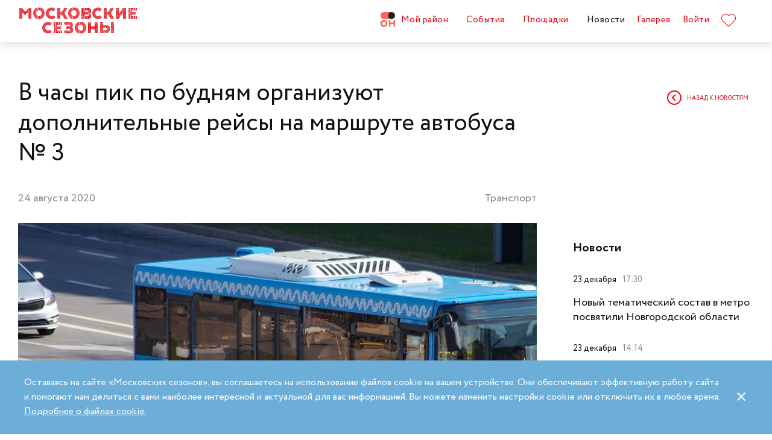

--- FILE ---
content_type: text/html; charset=UTF-8
request_url: https://moscowseasons.com/news/v-chasy-pik-po-budniam-organizuiut-dopolnitelnye-reisy-na-marshrute-avtobusa-3/
body_size: 86032
content:
<!DOCTYPE html>
<html xmlns="http://www.w3.org/1999/xhtml" lang="ru">

<head>
  <meta charset="UTF-8">
  <meta http-equiv="content-type" content="text/html; charset=utf-8">
  <meta name="viewport" content="width=device-width, initial-scale=1.0, maximum-scale=1.0, minimum-scale=1.0">

  <link rel="dns-prefetch">
  <link rel="dns-prefetch" href="https://www.googleadservices.com" crossorigin>
  <link rel="preconnect" href="https://www.google-analytics.com" crossorigin>
  <link rel="dns-prefetch" href="https://www.googletagmanager.com" crossorigin>

  <link rel="preload" crossorigin href="https://moscowseasons.com/fonts/circe-ot/Circe-Regular.woff" as="font">
  <link rel="preload" crossorigin href="https://moscowseasons.com/fonts/moscowpattern/Moscowpattern2-Regular.woff" as="font">
  <link rel="preload" crossorigin href="https://moscowseasons.com/fonts/circe-ot/Circe-Bold.woff" as="font">
  <link rel="preload" crossorigin href="https://moscowseasons.com/fonts/circe-ot/Circe-Light.woff" as="font">

  <title>В часы пик по будням организуют дополнительные рейсы на маршруте автобуса № 3</title>
  <meta name="og:title" content="В часы пик по будням организуют дополнительные рейсы на маршруте автобуса № 3">
<meta name="description" content="Горожан просят учитывать изменения при планировании поездок.">
<meta name="og:description" content="Горожан просят учитывать изменения при планировании поездок.">
<meta name="og:image" content="https://moscowseasons.com/uploads/2020/08/23/5f423d2c6abb6.jpg">
<meta name="og:type" content="article">
<meta name="og:url" content="https://moscowseasons.com/news/v-chasy-pik-po-budniam-organizuiut-dopolnitelnye-reisy-na-marshrute-avtobusa-3/">
<meta name="csrf-param" content="_csrf-frontend">
<meta name="csrf-token" content="o3vBZ-Qg_upOPL5uJLzTtQ2YDdyf_48ycPJjHCMcX9HGNZsB13CIjQZx1xlxjpLETMxftdWx_FUIgVovGmQytw==">

<link href="https://moscowseasons.com/news/v-chasy-pik-po-budniam-organizuiut-dopolnitelnye-reisy-na-marshrute-avtobusa-3/" rel="canonical">
<link href="/assets/807f7f9e/css/swiper.min.css?v=1585549078" rel="stylesheet">
<link href="/assets/46b50ce4/dist/jquery.fancybox.min.css?v=1585549058" rel="stylesheet">
<link href="/css/stylus.css?v=1719626078" rel="stylesheet">
<link href="/css/index.css?v=1719626078" rel="stylesheet">  
  <link rel="apple-touch-icon" sizes="180x180" href="/images/favicon/apple-touch-icon.png">
  <link rel="icon" type="image/png" sizes="32x32" href="/images/favicon/favicon-32x32.png">
  <link rel="icon" type="image/png" sizes="16x16" href="/images/favicon/favicon-16x16.png">
  <link rel="manifest" href="/images/favicon/site.webmanifest">
  <link rel="mask-icon" href="/images/favicon/safari-pinned-tab.svg" color="#5bbad5">
  <link rel="shortcut icon" href="/images/favicon/favicon.ico">
  <meta name="msapplication-TileColor" content="#ffffff">
  <meta name="msapplication-config" content="/images/favicon/browserconfig.xml">
  <meta name="theme-color" content="#ffffff">
  <meta name="mailru-verification" content="bb2c7137c86b598e" />

</head>

<body>
  
  <section class="page-wrapper">

    <!--  -->
<header class="header compensate-for-scrollbar" style="transition: opacity .5s;">
  <div id="site-header-pjax-container" class="max-width" data-pjax-container="" data-pjax-timeout="1000">
  <div class="header__inner">
          <a class="header__logo -letters" href="/">МОСКОВСКИЕ <br>СЕЗОНЫ</a>      </div>

  <div class="header__inner -desktop"><div class="header__item -main"><a href="/district/" class="header__item-text"><div class="header__item-icon"><span class="icon icon-raw icon-district-ru"><svg width="25" height="25" viewBox="0 0 25 25" fill="none" xmlns="http://www.w3.org/2000/svg">
<path d="M3.68305 19.9845C3.83857 20.3376 4.05421 20.6407 4.32918 20.894C4.60534 21.1489 4.93041 21.3453 5.30518 21.4864C5.68035 21.6275 6.08117 21.698 6.50484 21.698C6.92972 21.698 7.32533 21.6275 7.69328 21.4864C8.06164 21.3453 8.3831 21.1489 8.65926 20.894C8.93583 20.6407 9.15387 20.3376 9.31781 19.9845C9.48055 19.633 9.56112 19.2434 9.56112 18.8213C9.56112 18.398 9.48055 18.0065 9.31781 17.6465C9.15387 17.2866 8.93583 16.9799 8.65926 16.7266C8.3831 16.4733 8.06164 16.2753 7.69328 16.1342C7.32533 15.9931 6.92972 15.9222 6.50484 15.9222C6.08117 15.9222 5.68035 15.9931 5.30518 16.1342C4.93041 16.2753 4.60534 16.4733 4.32918 16.7266C4.05421 16.9799 3.83857 17.2866 3.68305 17.6465C3.52713 18.0065 3.44977 18.398 3.44977 18.8213C3.44977 19.2434 3.52713 19.633 3.68305 19.9845ZM11.8109 21.1164C11.4999 21.8155 11.0786 22.4183 10.5479 22.9249C10.0176 23.4328 9.406 23.8312 8.71298 24.1202C8.01835 24.4096 7.28364 24.5547 6.50484 24.5547C5.72685 24.5547 4.99094 24.4096 4.29792 24.1202C3.60489 23.8312 2.99324 23.4328 2.46295 22.9249C1.93266 22.4183 1.511 21.8155 1.19956 21.1164C0.888921 20.4182 0.733398 19.6538 0.733398 18.8213C0.733398 18.0032 0.888921 17.2421 1.19956 16.5354C1.511 15.8312 1.93266 15.2211 2.46295 14.7061C2.99324 14.1914 3.60489 13.7894 4.29792 13.5008C4.99094 13.211 5.72685 13.0663 6.50484 13.0663C7.28364 13.0663 8.01835 13.211 8.71298 13.5008C9.406 13.7894 10.0176 14.1914 10.5479 14.7061C11.0786 15.2211 11.4999 15.8312 11.8109 16.5354C12.122 17.2421 12.2775 18.0032 12.2775 18.8213C12.2775 19.6538 12.122 20.4182 11.8109 21.1164Z" fill="#FF655B"/>
<path d="M0.733398 5.78227C0.733398 4.96419 0.888914 4.20262 1.19915 3.49637C1.51099 2.79213 1.93226 2.18207 2.46295 1.66701C2.99324 1.15155 3.60489 0.750335 4.29792 0.460941C4.99214 0.171948 5.72685 0.0268474 6.50524 0.0268474H19.0125C19.1604 0.0268474 19.2799 0.1467 19.2799 0.293801V11.2487C19.2799 11.3958 19.1604 11.5156 19.0125 11.5156H6.50524C5.72685 11.5156 4.99214 11.3705 4.29792 11.0815C3.60489 10.7921 2.99324 10.3937 2.46295 9.88587C1.93226 9.37883 1.51099 8.7764 1.19915 8.07657C0.888914 7.37914 0.733398 6.61397 0.733398 5.78227Z" fill="#FF655B"/>
<path d="M13.8965 8.0768C14.2075 8.77583 14.6292 9.37907 15.1595 9.8853C15.6898 10.3935 16.3018 10.7916 16.9944 11.081C17.6891 11.3704 18.4238 11.5146 19.2034 11.5146C19.981 11.5146 20.7169 11.3704 21.4095 11.081C22.1025 10.7916 22.7142 10.3935 23.2449 9.8853C23.7752 9.37907 24.1968 8.77583 24.5083 8.0768C24.8193 7.37896 24.9748 6.61379 24.9748 5.78209C24.9748 4.96401 24.8193 4.20204 24.5083 3.49619C24.1968 2.79155 23.7752 2.18189 23.2449 1.66683C22.7142 1.15137 22.1025 0.750155 21.4095 0.460761C20.7169 0.171367 19.981 0.0270738 19.2034 0.0270738C18.4238 0.0270738 17.6891 0.171367 16.9944 0.460761C16.3018 0.750155 15.6898 1.15137 15.1595 1.66683C14.6292 2.18189 14.2075 2.79155 13.8965 3.49619C13.5859 4.20204 13.4299 4.96401 13.4299 5.78209C13.4299 6.61379 13.5859 7.37896 13.8965 8.0768Z" fill="#212121"/>
<path d="M14.9888 13.363H16.9456C17.1192 13.363 17.2603 13.4884 17.2603 13.6436V17.1339C17.2603 17.289 17.401 17.4145 17.5749 17.4145H22.1002C22.2738 17.4145 22.4144 17.289 22.4144 17.1339V13.6436C22.4144 13.4884 22.5555 13.363 22.7291 13.363H24.6859C24.8595 13.363 25.0001 13.4884 25.0001 13.6436V23.978C25.0001 24.1327 24.8595 24.2585 24.6859 24.2585H22.7291C22.5555 24.2585 22.4144 24.1327 22.4144 23.978V20.1838C22.4144 20.0287 22.2738 19.9032 22.1002 19.9032H17.5749C17.401 19.9032 17.2603 20.0287 17.2603 20.1838V23.978C17.2603 24.1327 17.1192 24.2585 16.9456 24.2585H14.9888C14.8153 24.2585 14.6746 24.1327 14.6746 23.978V13.6436C14.6746 13.4884 14.8153 13.363 14.9888 13.363Z" fill="#FF655B"/>
</svg>
</span></div>Мой район</a></div>
<div class="header__item -main"><a href="/event/" class="header__item-text"><span>События</span></a></div>
<div class="header__item -main"><a href="/ploshchadki/" class="header__item-text"><span>Площадки</span></a></div>
<div class="header__item"><a href="/news/" class="header__item-text -active"><span>Новости</span></a></div>
<div class="header__item"><a href="/galleries/" class="header__item-text"><span>Галерея</span></a></div>
<div class="header__item" data-fancybox-moscowseasons="" data-type="ajax" data-src="/site/login/"><a class="header__item-text" href="javascript:;">Войти</a></div>
<div class="header__item"><a class="header__item-text" href="/favorites/"><div class="header__item-icon" data-main-favorites><span class="icon icon-raw icon-like-outline"><svg width="24px" height="21px" viewBox="0 0 24 21">
<path fill="#E30613" d="M12,21c-0.3,0-0.6-0.1-0.9-0.3l-9-8.4C0.8,10.9,0,9.1,0,7.2c0-1.9,0.8-3.7,2.1-5.1C3.5,0.7,5.3,0,7.2,0
	c1.8,0,3.4,1.1,4.8,2.3C13.5,1,15.4,0,17.3,0c1.8,0,3.4,0.9,4.6,2.1C23.3,3.5,24,5.3,24,7.2c0,1.9-0.7,3.7-2.1,5.1l-9,8.4
	C12.7,20.9,12.4,21,12,21z M7.2,1C5.6,1,4,1.7,2.8,2.8C1.6,4,1,5.5,1,7.2c0,1.7,0.6,3.2,1.8,4.4l9,8.4c0.2,0.2,0.3,0.1,0.4,0l9-8.4
	c1.2-1.1,1.8-2.7,1.8-4.4c0-1.7-0.6-3.2-1.8-4.4c-1-1-2.3-1.8-3.8-1.8c-1.8,0-3.6,1.1-4.9,2.3l-0.3,0.3l-0.3-0.3
	C10.5,2.3,8.8,1,7.2,1z"/>
</svg>
</span></div>
    </a></div></div><button type="button" class="header__humburger-menu -mobile" data-fancybox-moscowseasons="" data-type="inline" data-src="#modal-mobile-menu"><span class="icon icon-raw icon-humburger-menu"><svg width="22px" height="16px" viewBox="-1 -1 22 16">
    <rect class="hamburger-menu__top" fill="#EB1B1B" width="20" height="2"/>
    <rect class="hamburger-menu__middle" y="6" fill="#EB1B1B" width="20" height="2"/>
    <rect class="hamburger-menu__bottom" y="12" fill="#EB1B1B" width="20" height="2"/>
</svg>
</span></button>
<div style="display:none;" id="modal-mobile-menu">
  <div class="modal mobile-menu">
    <div class="modal-mobile-menu">

      <div class="modal__close" onclick="$.fancybox.close();">
        <span class="icon icon-cross"><svg xmlns="http://www.w3.org/2000/svg" width="18" height="18" viewBox="0 0 18 18">
  <path fill="#202020" fill-rule="evenodd" d="M558.717514,38.8388348 L552,45.5563492 L554.12132,47.6776695 L560.838835,40.9601551 L567.556349,47.6776695 L569.67767,45.5563492 L562.960155,38.8388348 L569.67767,32.1213203 L567.556349,30 L560.838835,36.7175144 L554.12132,30 L552,32.1213203 L558.717514,38.8388348 Z" opacity=".5" transform="matrix(-1 0 0 1 569.678 -30)"/>
</svg>
</span>      </div>

      <div class="modal__body">
        <div class="modal-mobile-menu__header">
          <a class="header__logo" href="/"><img width="182" alt="Logo MoscowSeasons" data-src="/images/icon-ms-logo-white-ru.svg"></a>          <!-- 
          <div class="locale-switcher">
            <a class="locale-switcher__item footer__main-text" href="/ru/">Рус</a>
            <a class="locale-switcher__item footer__main-text" href="/en/">Eng</a>
            <a class="locale-switcher__item footer__main-text" href="/zh-cn/">中文</a>
          </div> -->

        </div>

        <div class="modal-mobile-menu__content">

                      <div class="header__item -absolute"><a class="header__item-text" href="javascript:;" data-fancybox-moscowseasons="" data-type="ajax" data-src="/site/login/">Войти</a></div>
                      
          <div><div class="header__item"><a class="header__item-text" href="/district/">Мой район</a></div>
<div class="header__item"><a class="header__item-text" href="/event/"><span>События</span></a></div>
<div class="header__item"><a class="header__item-text" href="/ploshchadki/"><span>Площадки</span></a></div>
<div class="header__item"><a class="header__item-text" href="/guide/"><span>Гид</span></a></div>
<div class="header__item"><a class="header__item-text" href="/news/"><span>Новости</span></a></div>
<div class="header__item"><a class="header__item-text" href="/galleries/"><span>Галерея</span></a></div>
<div class="header__item"><a class="header__item-text" href="/favorites/"><div class="header__item-icon mobile-menu-favorites"></div></a></div></div>
          <div class="footer__apps">
            <p class="footer__apps-title">
              Скачать мобильное приложение «Московские сезоны»            </p>
            <div class="footer__apps-list">
              <a class="footer__apps-item" href="https://play.google.com/store/apps/details?id=ru.moscowseasons.moscowfest" rel="noreferrer noopener" target="_blank"><span class="icon icon-raw ru/icon-google-play-ru"><svg height="40px" viewBox="0 0 135 40">
<path d="M130,40H5c-2.8,0-5-2.2-5-5V5c0-2.8,2.2-5,5-5h125c2.8,0,5,2.2,5,5v30C135,37.8,132.8,40,130,40z"/>
<path fill="#A6A6A6" d="M130,0.8c2.3,0,4.2,1.9,4.2,4.2v30c0,2.3-1.9,4.2-4.2,4.2H5c-2.3,0-4.2-1.9-4.2-4.2V5c0-2.3,1.9-4.2,4.2-4.2
	L130,0.8 M130,0H5C2.2,0,0,2.3,0,5v30c0,2.8,2.2,5,5,5h125c2.8,0,5-2.2,5-5V5C135,2.3,132.8,0,130,0L130,0z"/>
<path fill="#FFFFFF" d="M68.1,21.8c-2.4,0-4.3,1.8-4.3,4.3c0,2.4,1.9,4.3,4.3,4.3s4.3-1.8,4.3-4.3C72.4,23.5,70.5,21.8,68.1,21.8z
	 M68.1,28.6c-1.3,0-2.4-1.1-2.4-2.6s1.1-2.6,2.4-2.6s2.4,1,2.4,2.6C70.5,27.5,69.4,28.6,68.1,28.6z M58.8,21.8
	c-2.4,0-4.3,1.8-4.3,4.3c0,2.4,1.9,4.3,4.3,4.3c2.4,0,4.3-1.8,4.3-4.3C63.1,23.5,61.2,21.8,58.8,21.8z M58.8,28.6
	c-1.3,0-2.4-1.1-2.4-2.6s1.1-2.6,2.4-2.6c1.3,0,2.4,1,2.4,2.6C61.2,27.5,60.1,28.6,58.8,28.6z M47.7,23.1v1.8H52
	c-0.1,1-0.5,1.8-1,2.3c-0.6,0.6-1.6,1.3-3.3,1.3c-2.7,0-4.7-2.1-4.7-4.8s2.1-4.8,4.7-4.8c1.4,0,2.5,0.6,3.3,1.3l1.3-1.3
	c-1.1-1-2.5-1.8-4.5-1.8c-3.6,0-6.7,3-6.7,6.6s3.1,6.6,6.7,6.6c2,0,3.4-0.6,4.6-1.9c1.2-1.2,1.6-2.9,1.6-4.2c0-0.4,0-0.8-0.1-1.1
	H47.7z M93.1,24.5c-0.4-1-1.4-2.7-3.6-2.7s-4,1.7-4,4.3c0,2.4,1.8,4.3,4.2,4.3c1.9,0,3.1-1.2,3.5-1.9l-1.4-1
	c-0.5,0.7-1.1,1.2-2.1,1.2s-1.6-0.4-2.1-1.3l5.7-2.4L93.1,24.5z M87.3,25.9c0-1.6,1.3-2.5,2.2-2.5c0.7,0,1.4,0.4,1.6,0.9L87.3,25.9z
	 M82.6,30h1.9V17.5h-1.9V30z M79.6,22.7L79.6,22.7c-0.5-0.5-1.3-1-2.3-1c-2.1,0-4.1,1.9-4.1,4.3s1.9,4.2,4.1,4.2c1,0,1.8-0.5,2.2-1
	h0.1v0.6c0,1.6-0.9,2.5-2.3,2.5c-1.1,0-1.9-0.8-2.1-1.5l-1.6,0.7c0.5,1.1,1.7,2.5,3.8,2.5c2.2,0,4-1.3,4-4.4V22h-1.8
	C79.6,22,79.6,22.7,79.6,22.7z M77.4,28.6c-1.3,0-2.4-1.1-2.4-2.6s1.1-2.6,2.4-2.6s2.3,1.1,2.3,2.6C79.7,27.5,78.7,28.6,77.4,28.6z
	 M101.8,17.5h-4.5V30h1.9v-4.7h2.6c2.1,0,4.1-1.5,4.1-3.9S103.9,17.5,101.8,17.5z M101.9,23.5h-2.7v-4.3h2.7c1.4,0,2.2,1.2,2.2,2.1
	C104,22.4,103.2,23.5,101.9,23.5z M113.4,21.7c-1.4,0-2.8,0.6-3.3,1.9l1.7,0.7c0.4-0.7,1-0.9,1.7-0.9c1,0,1.9,0.6,2,1.6v0.1
	c-0.3-0.2-1.1-0.5-1.9-0.5c-1.8,0-3.6,1-3.6,2.8c0,1.7,1.5,2.8,3.1,2.8c1.3,0,1.9-0.6,2.4-1.2h0.1v1h1.8v-4.8
	C117.2,23,115.5,21.7,113.4,21.7z M113.2,28.6c-0.6,0-1.5-0.3-1.5-1.1c0-1,1.1-1.3,2-1.3c0.8,0,1.2,0.2,1.7,0.4
	C115.2,27.8,114.2,28.6,113.2,28.6z M123.7,22l-2.1,5.4h-0.1l-2.2-5.4h-2l3.3,7.6l-1.9,4.2h1.9l5.1-11.8H123.7z M106.9,30h1.9V17.5
	h-1.9V30z"/>
<path fill="url(#SVGID_1_)" d="M10.4,7.5C10.1,7.8,10,8.3,10,8.9V31c0,0.6,0.2,1.1,0.5,1.4l0.1,0.1L23,20.1V20v-0.1L10.4,7.5
	L10.4,7.5z"/>
<path fill="url(#SVGID_2_)" d="M27,24.3l-4.1-4.1V20v-0.1l4.1-4.1l0.1,0.1l4.9,2.8c1.4,0.8,1.4,2.1,0,2.9L27,24.3L27,24.3z"/>
<path fill="url(#SVGID_3_)" d="M27.1,24.2L22.9,20L10.4,32.5c0.5,0.5,1.2,0.5,2.1,0.1L27.1,24.2"/>
<path fill="url(#SVGID_4_)" d="M27.1,15.8L12.5,7.5c-0.9-0.5-1.6-0.4-2.1,0.1L22.9,20L27.1,15.8z"/>
<path opacity="0.2" enable-background="new    " d="M27,24.1l-14.5,8.2c-0.8,0.5-1.5,0.4-2,0l0,0l-0.1,0.1l0,0l0.1,0.1l0,0
	c0.5,0.4,1.2,0.5,2,0L27,24.1L27,24.1z"/>
<path opacity="0.12" enable-background="new    " d="M10.4,32.3C10.1,32,10,31.5,10,30.9V31c0,0.6,0.2,1.1,0.5,1.4v-0.1H10.4z"/>
<path opacity="0.12" enable-background="new    " d="M32,21.3l-5,2.8l0.1,0.1l4.9-2.8c0.7-0.4,1-0.9,1-1.4l0,0
	C33,20.5,32.6,20.9,32,21.3z"/>
<path opacity="0.25" fill="#FFFFFF" enable-background="new    " d="M12.5,7.6L32,18.7c0.6,0.4,1,0.8,1,1.3l0,0c0-0.5-0.3-1-1-1.4
	L12.5,7.6C11.1,6.7,10,7.3,10,8.9V9C10,7.5,11.1,6.8,12.5,7.6z"/>
<path fill="#FFFFFF" stroke="#FFFFFF" stroke-width="0.2" stroke-miterlimit="10" d="M42.1,14.3h-0.7v-2H42c0.5-0.4,0.8-1.2,0.8-2.3
	V7h4v5.3h0.7v2h-0.7V13h-4.6v1.3H42.1z M43.5,10c0,0.9-0.2,1.7-0.6,2.3h3V7.7h-2.5L43.5,10L43.5,10z"/>
<path fill="#FFFFFF" stroke="#FFFFFF" stroke-width="0.2" stroke-miterlimit="10" d="M53.4,12.2c-0.6,0.6-1.3,0.9-2.2,0.9
	s-1.6-0.3-2.2-0.9c-0.6-0.6-0.9-1.3-0.9-2.2s0.3-1.6,0.9-2.2c0.6-0.6,1.3-0.9,2.2-0.9s1.6,0.3,2.2,0.9c0.6,0.6,0.9,1.3,0.9,2.2
	C54.3,10.9,54,11.6,53.4,12.2z M49.6,11.7c0.4,0.4,1,0.7,1.6,0.7s1.2-0.2,1.6-0.7c0.4-0.4,0.7-1,0.7-1.7s-0.2-1.3-0.7-1.7
	c-0.4-0.4-1-0.7-1.6-0.7S50,7.8,49.6,8.3c-0.4,0.4-0.7,1-0.7,1.7S49.1,11.3,49.6,11.7z"/>
<path fill="#FFFFFF" stroke="#FFFFFF" stroke-width="0.2" stroke-miterlimit="10" d="M58.2,13.1c-0.9,0-1.6-0.3-2.2-0.9
	c-0.6-0.6-0.9-1.3-0.9-2.2s0.3-1.6,0.9-2.2c0.6-0.6,1.3-0.9,2.2-0.9s1.6,0.3,2.2,1l-0.5,0.5c-0.4-0.5-1-0.8-1.7-0.8S57,7.8,56.5,8.3
	c-0.5,0.4-0.7,1-0.7,1.7s0.2,1.3,0.7,1.7c0.4,0.4,1,0.7,1.7,0.7s1.3-0.3,1.8-0.9l0.5,0.5c-0.3,0.3-0.6,0.6-1,0.8
	C59.1,13,58.7,13.1,58.2,13.1z"/>
<path fill="#FFFFFF" stroke="#FFFFFF" stroke-width="0.2" stroke-miterlimit="10" d="M63.7,13h-0.8V7.7h-1.7V7h4.1v0.7h-1.7L63.7,13
	L63.7,13z"/>
<path fill="#FFFFFF" stroke="#FFFFFF" stroke-width="0.2" stroke-miterlimit="10" d="M70.6,7l-2.3,5.1c-0.3,0.7-0.8,1.1-1.4,1.1
	c-0.2,0-0.4,0-0.6-0.1l0.2-0.7c0.1,0.1,0.3,0.1,0.4,0.1c0.2,0,0.3,0,0.4-0.1s0.2-0.2,0.3-0.4l0.2-0.5l-2-4.4h0.9l1.5,3.4l0,0L69.7,7
	H70.6z"/>
<path fill="#FFFFFF" stroke="#FFFFFF" stroke-width="0.2" stroke-miterlimit="10" d="M71.5,13V7h4.3v6H75V7.7h-2.8V13H71.5z"/>
<path fill="#FFFFFF" stroke="#FFFFFF" stroke-width="0.2" stroke-miterlimit="10" d="M77.2,13V7H78v2.6h3V7h0.8v6H81v-2.7h-3V13
	H77.2z"/>
<path fill="#FFFFFF" stroke="#FFFFFF" stroke-width="0.2" stroke-miterlimit="10" d="M88.1,12.2c-0.6,0.6-1.3,0.9-2.2,0.9
	c-0.9,0-1.6-0.3-2.2-0.9c-0.6-0.6-0.9-1.3-0.9-2.2s0.3-1.6,0.9-2.2s1.3-0.9,2.2-0.9c0.9,0,1.6,0.3,2.2,0.9S89,9.1,89,10
	C88.9,10.9,88.6,11.6,88.1,12.2z M84.2,11.7c0.4,0.4,1,0.7,1.6,0.7s1.2-0.2,1.6-0.7c0.4-0.4,0.7-1,0.7-1.7s-0.2-1.3-0.7-1.7
	c-0.4-0.4-1-0.7-1.6-0.7s-1.2,0.2-1.6,0.7c-0.4,0.4-0.7,1-0.7,1.7S83.8,11.3,84.2,11.7z"/>
<path fill="#FFFFFF" stroke="#FFFFFF" stroke-width="0.2" stroke-miterlimit="10" d="M92.1,13V7h2.2c0.5,0,0.9,0.2,1.2,0.5
	C95.8,7.8,96,8.2,96,8.6c0,0.3-0.1,0.5-0.2,0.8c-0.1,0.2-0.3,0.4-0.6,0.5l0,0c0.3,0.1,0.5,0.3,0.7,0.5s0.3,0.5,0.3,0.9
	c0,0.5-0.2,0.9-0.5,1.2c-0.4,0.3-0.8,0.5-1.3,0.5H92.1z M92.9,9.6h1.4c0.3,0,0.5-0.1,0.7-0.3s0.3-0.4,0.3-0.6S95.1,8.2,95,8
	c-0.2-0.2-0.4-0.3-0.7-0.3h-1.4V9.6z M92.9,12.3h1.6c0.3,0,0.5-0.1,0.7-0.3s0.3-0.4,0.3-0.7c0-0.2-0.1-0.5-0.3-0.7
	c-0.2-0.2-0.4-0.3-0.7-0.3H93L92.9,12.3L92.9,12.3z"/>
</svg>
</span></a>
              <a class="footer__apps-item" href="https://apps.apple.com/ru/app/moscow-fest-гид-по-фестивальной-москве/id1272698802" rel="noreferrer noopener" target="_blank"><span class="icon icon-raw ru/icon-app-store-ru"><svg width="120px" height="40px" viewBox="0 0 120 40">
<path fill="#A6A6A6" d="M110.1,0H9.5C9.2,0,8.8,0,8.4,0C8.1,0,7.8,0,7.5,0c-0.7,0-1.3,0.1-2,0.2C4.9,0.3,4.2,0.5,3.6,0.8
	C3,1.1,2.5,1.5,2,2C1.5,2.5,1.1,3,0.8,3.6C0.5,4.2,0.3,4.9,0.2,5.5C0.1,6.2,0,6.9,0,7.5c0,0.3,0,0.6,0,0.9v23.1c0,0.3,0,0.6,0,0.9
	c0,0.7,0.1,1.3,0.2,2c0.1,0.7,0.3,1.3,0.6,1.9C1.1,37,1.5,37.5,2,38c0.5,0.5,1,0.9,1.6,1.2c0.6,0.3,1.2,0.5,1.9,0.6
	c0.7,0.1,1.3,0.2,2,0.2c0.3,0,0.6,0,0.9,0c0.4,0,0.7,0,1.1,0h100.6c0.4,0,0.7,0,1.1,0c0.3,0,0.6,0,0.9,0c0.7,0,1.3-0.1,2-0.2
	c0.7-0.1,1.3-0.3,1.9-0.6c0.6-0.3,1.1-0.7,1.6-1.2c0.5-0.5,0.9-1,1.2-1.6c0.3-0.6,0.5-1.2,0.6-1.9c0.1-0.7,0.2-1.3,0.2-2
	c0-0.3,0-0.6,0-0.9c0-0.4,0-0.7,0-1.1V9.5c0-0.4,0-0.7,0-1.1c0-0.3,0-0.6,0-0.9c0-0.7-0.1-1.3-0.2-2c-0.1-0.7-0.3-1.3-0.6-1.9
	c-0.6-1.2-1.6-2.2-2.8-2.8c-0.6-0.3-1.2-0.5-1.9-0.6c-0.7-0.1-1.3-0.2-2-0.2c-0.3,0-0.6,0-0.9,0C110.9,0,110.5,0,110.1,0L110.1,0z"
	/>
<path d="M8.4,39.1c-0.3,0-0.6,0-0.9,0c-0.6,0-1.3-0.1-1.9-0.2c-0.6-0.1-1.1-0.3-1.7-0.5c-0.5-0.3-1-0.6-1.4-1
	c-0.4-0.4-0.8-0.9-1-1.4c-0.3-0.5-0.4-1.1-0.5-1.7c-0.1-0.6-0.2-1.2-0.2-1.9c0-0.2,0-0.9,0-0.9V8.4c0,0,0-0.7,0-0.9
	c0-0.6,0.1-1.3,0.2-1.9C1.1,5.1,1.3,4.5,1.6,4c0.3-0.5,0.6-1,1-1.4C3,2.2,3.5,1.9,4,1.6c0.5-0.3,1.1-0.4,1.7-0.5
	c0.6-0.1,1.2-0.2,1.9-0.2l0.9,0h102.8l0.9,0c0.6,0,1.2,0.1,1.9,0.2c0.6,0.1,1.1,0.3,1.7,0.5c1,0.5,1.9,1.4,2.4,2.4
	c0.3,0.5,0.4,1.1,0.5,1.6c0.1,0.6,0.2,1.3,0.2,1.9c0,0.3,0,0.6,0,0.9c0,0.4,0,0.7,0,1.1v20.9c0,0.4,0,0.7,0,1.1c0,0.3,0,0.6,0,0.9
	c0,0.6-0.1,1.2-0.2,1.9c-0.1,0.6-0.3,1.1-0.5,1.7c-0.3,0.5-0.6,1-1,1.4c-0.4,0.4-0.9,0.8-1.4,1c-0.5,0.3-1.1,0.5-1.7,0.5
	c-0.6,0.1-1.2,0.2-1.9,0.2c-0.3,0-0.6,0-0.9,0l-1.1,0L8.4,39.1z"/>
<path fill="#FFFFFF" d="M24.8,20.3c0-1.7,0.9-3.3,2.4-4.2c-0.9-1.3-2.4-2.1-4-2.2c-1.7-0.2-3.3,1-4.2,1
	c-0.9,0-2.2-1-3.6-1c-1.9,0.1-3.6,1.1-4.5,2.7c-1.9,3.3-0.5,8.3,1.4,11c0.9,1.3,2,2.8,3.4,2.8c1.4-0.1,1.9-0.9,3.6-0.9
	c1.7,0,2.1,0.9,3.6,0.9c1.5,0,2.4-1.3,3.3-2.7c0.7-0.9,1.2-2,1.5-3.1C25.9,24,24.8,22.2,24.8,20.3z"/>
<path fill="#FFFFFF" d="M22,12.2c0.8-1,1.2-2.2,1.1-3.5c-1.2,0.1-2.4,0.7-3.2,1.7c-0.8,0.9-1.2,2.1-1.1,3.4
	C20.1,13.8,21.2,13.2,22,12.2z"/>
<path fill="#FFFFFF" d="M42.3,27.1h-4.7l-1.1,3.4h-2l4.5-12.4H41l4.5,12.4h-2L42.3,27.1z M38.1,25.6h3.8L40,20.1h-0.1L38.1,25.6z"/>
<path fill="#FFFFFF" d="M55.2,26c0,2.8-1.5,4.6-3.8,4.6c-1.2,0.1-2.3-0.6-2.8-1.6h0v4.5h-1.9v-12h1.8v1.5h0c0.6-1,1.7-1.6,2.9-1.6
	C53.6,21.3,55.2,23.2,55.2,26z M53.2,26c0-1.8-0.9-3-2.4-3c-1.4,0-2.4,1.2-2.4,3c0,1.8,1,3,2.4,3C52.3,29,53.2,27.8,53.2,26z"/>
<path fill="#FFFFFF" d="M65.1,26c0,2.8-1.5,4.6-3.8,4.6c-1.2,0.1-2.3-0.6-2.8-1.6h0v4.5h-1.9v-12h1.8v1.5h0c0.6-1,1.7-1.6,2.9-1.6
	C63.6,21.3,65.1,23.2,65.1,26z M63.2,26c0-1.8-0.9-3-2.4-3c-1.4,0-2.4,1.2-2.4,3c0,1.8,1,3,2.4,3C62.3,29,63.2,27.8,63.2,26L63.2,26
	z"/>
<path fill="#FFFFFF" d="M71.7,27c0.1,1.2,1.3,2,3,2c1.6,0,2.7-0.8,2.7-1.9c0-1-0.7-1.5-2.3-1.9l-1.6-0.4c-2.3-0.6-3.3-1.6-3.3-3.3
	c0-2.1,1.9-3.6,4.5-3.6c2.6,0,4.4,1.5,4.5,3.6h-1.9c-0.1-1.2-1.1-2-2.6-2s-2.5,0.8-2.5,1.9c0,0.9,0.7,1.4,2.3,1.8l1.4,0.3
	c2.5,0.6,3.6,1.6,3.6,3.4c0,2.3-1.9,3.8-4.8,3.8c-2.8,0-4.6-1.4-4.7-3.7L71.7,27z"/>
<path fill="#FFFFFF" d="M83.3,19.3v2.1h1.7v1.5h-1.7v5c0,0.8,0.3,1.1,1.1,1.1c0.2,0,0.4,0,0.6,0v1.5c-0.3,0.1-0.7,0.1-1,0.1
	c-1.8,0-2.5-0.7-2.5-2.4v-5.2h-1.3v-1.5h1.3v-2.1H83.3z"/>
<path fill="#FFFFFF" d="M86.1,26c0-2.8,1.7-4.6,4.3-4.6c2.6,0,4.3,1.8,4.3,4.6c0,2.9-1.7,4.6-4.3,4.6C87.7,30.6,86.1,28.8,86.1,26z
	 M92.8,26c0-2-0.9-3.1-2.4-3.1S88,24,88,26c0,2,0.9,3.1,2.4,3.1S92.8,27.9,92.8,26L92.8,26z"/>
<path fill="#FFFFFF" d="M96.2,21.4H98V23h0c0.2-1,1.2-1.7,2.2-1.6c0.2,0,0.4,0,0.6,0.1v1.7c-0.3-0.1-0.6-0.1-0.8-0.1
	c-1,0-1.9,0.8-1.9,1.8c0,0.1,0,0.2,0,0.3v5.4h-1.9L96.2,21.4z"/>
<path fill="#FFFFFF" d="M109.4,27.8c-0.2,1.6-1.9,2.8-3.9,2.8c-2.6,0-4.3-1.8-4.3-4.6c0-2.8,1.6-4.7,4.2-4.7c2.5,0,4.1,1.7,4.1,4.5
	v0.6h-6.4v0.1c-0.1,1.3,0.8,2.4,2.1,2.6c0.1,0,0.2,0,0.3,0c0.9,0.1,1.8-0.4,2.1-1.3L109.4,27.8z M103.1,25.1h4.5
	c0.1-1.2-0.9-2.2-2.1-2.3c-0.1,0-0.1,0-0.2,0C104.1,22.8,103.1,23.8,103.1,25.1C103.1,25.1,103.1,25.1,103.1,25.1z"/>
<path fill="#FFFFFF" d="M36.7,11.3h0.8c0.5,0.1,1-0.3,1.1-0.9c0,0,0-0.1,0-0.1c0-0.6-0.4-0.9-1.1-0.9c-0.6-0.1-1.1,0.3-1.2,0.9
	c0,0,0,0,0,0h-0.9c0.1-1,0.9-1.8,2-1.8c0,0,0.1,0,0.1,0c1.2,0,2,0.7,2,1.6c0,0.7-0.4,1.2-1.1,1.4v0.1c0.8,0,1.4,0.7,1.3,1.4
	c-0.1,1.1-1.1,1.9-2.2,1.8c0,0,0,0,0,0c-1.1,0.1-2.1-0.6-2.2-1.7c0,0,0,0,0-0.1h0.9c0.1,0.6,0.6,0.9,1.4,0.9s1.3-0.4,1.3-1
	c0-0.6-0.5-1-1.3-1h-0.8V11.3z"/>
<path fill="#FFFFFF" d="M40.8,13.4c0-0.8,0.6-1.3,1.7-1.3l1.2-0.1v-0.4c0-0.5-0.3-0.7-0.9-0.7c-0.5,0-0.8,0.2-0.9,0.5H41
	c0.1-0.8,0.8-1.3,1.8-1.3c1.1,0,1.8,0.6,1.8,1.5v3.1h-0.9v-0.6h-0.1c-0.3,0.5-0.8,0.7-1.4,0.7c-0.7,0.1-1.4-0.5-1.5-1.2
	C40.8,13.5,40.8,13.5,40.8,13.4z M43.7,13v-0.4l-1.1,0.1c-0.6,0-0.9,0.3-0.9,0.6c0,0.4,0.4,0.6,0.8,0.6C43.1,14.1,43.7,13.7,43.7,13
	C43.7,13.1,43.7,13.1,43.7,13z"/>
<path fill="#FFFFFF" d="M47,10.9v3.8h-0.9v-4.5h3v0.7L47,10.9z"/>
<path fill="#FFFFFF" d="M54.4,12.4c0,1.4-0.7,2.3-1.9,2.3c-0.6,0-1.1-0.3-1.4-0.8h-0.1v2.2h-0.9v-6h0.9v0.7h0.1
	c0.3-0.5,0.8-0.8,1.4-0.8C53.7,10.1,54.4,11,54.4,12.4z M53.5,12.4c0-1-0.5-1.5-1.2-1.5c-0.7,0-1.2,0.6-1.2,1.5
	c0,0.9,0.5,1.5,1.2,1.5C53.1,14,53.5,13.4,53.5,12.4z"/>
<path fill="#FFFFFF" d="M55.6,16.3v-0.8c0.1,0,0.2,0,0.3,0c0.4,0,0.7-0.2,0.8-0.6l0.1-0.2l-1.6-4.5h1l1.1,3.6h0.1l1.1-3.6h0.9
	l-1.7,4.7c-0.4,1.1-0.8,1.4-1.7,1.4C55.9,16.3,55.7,16.3,55.6,16.3z"/>
<path fill="#FFFFFF" d="M60.1,13.4H61c0.1,0.4,0.5,0.6,1,0.6c0.6,0,1-0.3,1-0.7c0-0.4-0.3-0.6-1-0.6h-0.7V12h0.7
	c0.5,0,0.8-0.2,0.8-0.6c0-0.3-0.3-0.6-0.8-0.6c-0.5,0-0.9,0.2-0.9,0.6h-0.9c0.1-0.8,0.9-1.4,1.8-1.3c1.1,0,1.7,0.5,1.7,1.2
	c0,0.4-0.3,0.8-0.7,0.9v0.1c0.5,0.1,0.9,0.5,0.9,1c0,0.9-0.7,1.4-1.8,1.4C61,14.8,60.2,14.3,60.1,13.4z"/>
<path fill="#FFFFFF" d="M65.1,14.7v-4.5h0.9v3.1H66l2.1-3.1H69v4.5h-0.9v-3.1H68l-2.1,3.1L65.1,14.7z"/>
<path fill="#FFFFFF" d="M73.8,10.9h-1.4v3.8h-0.9v-3.8h-1.4v-0.7h3.7V10.9z"/>
<path fill="#FFFFFF" d="M78.6,13.5c-0.2,0.8-1.1,1.4-2,1.3c-1.1,0-2.1-0.9-2.1-2c0-0.1,0-0.2,0-0.3c-0.2-1.1,0.6-2.2,1.8-2.3
	c0.1,0,0.2,0,0.3,0c1.3,0,2,0.9,2,2.3v0.3h-3.2v0c-0.1,0.7,0.4,1.2,1.1,1.3c0,0,0.1,0,0.1,0c0.4,0.1,0.9-0.2,1.1-0.5L78.6,13.5z
	 M75.5,12h2.3c0-0.6-0.4-1.1-1-1.2c0,0-0.1,0-0.1,0C76,10.9,75.5,11.4,75.5,12C75.5,12,75.5,12,75.5,12L75.5,12z"/>
<path fill="#FFFFFF" d="M82.4,10.2h2c0.9,0,1.4,0.4,1.4,1.1c0,0.5-0.3,0.9-0.8,1v0.1c0.5,0,1,0.5,1,1c0,0.8-0.6,1.3-1.6,1.3h-2.1
	V10.2z M83.3,10.9V12h0.9c0.5,0,0.8-0.2,0.8-0.6c0-0.4-0.2-0.6-0.7-0.6L83.3,10.9z M83.3,12.7V14h1.1c0.5,0,0.8-0.2,0.8-0.7
	c0-0.5-0.3-0.7-0.9-0.7L83.3,12.7z"/>
</svg>
</span></a>            </div>
          </div>
        </div>


        <div class="modal-mobile-menu__footer">
          <div class="social-networks">
            <div class="social-networks__title">
              <span>Следите за нами в социальных сетях</span>
            </div>

            <div class="social-networks__list">
              <a class="social-networks__item" href="https://vk.com/moscowseasons" rel="noreferrer noopener" target="_blank"><span class="icon icon-vk"><svg width="22.4px" height="13px" viewBox="0 0 22.4 13">
<path fill="#FFFFFF" d="M22.3,11.7c0,0,0-0.1-0.1-0.1c-0.4-0.7-1.2-1.6-2.2-2.6C19.4,8.4,19.1,8.2,19,8c-0.3-0.3-0.3-0.7-0.1-0.9
	c0.1-0.3,0.4-0.8,1-1.6c0.3-0.5,0.5-0.9,0.7-1.2c1.3-1.8,2-3,1.8-3.6l-0.1-0.1c0-0.1-0.1-0.1-0.4-0.1c-0.3,0-0.4-0.1-0.8,0h-3.4
	c0,0-0.1,0-0.3,0c-0.1,0-0.1,0-0.1,0s-0.1,0-0.1,0.1c0,0-0.1,0.1-0.1,0.3c-0.4,0.9-0.8,1.8-1.3,2.6c-0.3,0.5-0.5,0.9-0.8,1.3
	s-0.4,0.7-0.7,0.8c-0.1,0.1-0.3,0.3-0.4,0.4s-0.3,0.1-0.3,0.1c-0.1,0-0.1,0-0.3,0c-0.1-0.1-0.3-0.1-0.3-0.3C13,5.8,13,5.7,13,5.4
	c0-0.1,0-0.4,0-0.5s0-0.3,0-0.5s0-0.4,0-0.5c0-0.3,0-0.7,0-0.9c0-0.4,0-0.7,0-0.8c0-0.3,0-0.4,0-0.7s0-0.4,0-0.5s-0.1-0.3-0.1-0.4
	s-0.1-0.3-0.3-0.3c-0.1-0.1-0.3-0.1-0.4-0.1C11.8,0,11.3,0,10.7,0C9.2,0,8.3,0.1,7.8,0.3c-0.1,0-0.3,0.1-0.4,0.3s-0.1,0.3,0,0.3
	c0.5,0.1,0.8,0.3,1,0.5v0.1c0,0.1,0.1,0.3,0.1,0.5s0.1,0.5,0.1,0.9c0,0.5,0,1.1,0,1.4S8.6,5.1,8.6,5.3c0,0.4-0.1,0.5-0.1,0.7
	C8.3,6.1,8.3,6.2,8.3,6.2l0,0c-0.1,0-0.3,0-0.3,0c-0.1,0-0.3,0-0.4-0.1C7.4,6.1,7.2,5.9,7,5.7C6.9,5.5,6.6,5.3,6.5,4.9
	C6.2,4.5,6,4.1,5.9,3.7L5.6,3.3C5.5,3,5.3,2.8,5.1,2.4C4.9,1.8,4.8,1.4,4.6,1.1c0-0.1-0.1-0.3-0.3-0.4c0,0-0.1,0-0.1-0.1
	C4,0.5,4,0.5,3.9,0.4H0.7C0.3,0.4,0.1,0.5,0,0.7v0.1v0.1c0,0.1,0,0.1,0.1,0.3c0.3,1.3,0.8,2.4,1.3,3.4s1,1.8,1.4,2.5
	s0.8,1.2,1.3,1.8C4.6,9.5,4.8,9.9,4.9,10c0.1,0.1,0.3,0.3,0.3,0.4l0.3,0.3c0.1,0.1,0.5,0.4,0.8,0.7c0.4,0.3,0.8,0.5,1.2,0.8
	s0.9,0.5,1.6,0.7c0.7,0.1,1.2,0.3,1.7,0.1H12c0.3,0,0.5-0.1,0.7-0.3c0,0,0-0.1,0.1-0.3c0-0.1,0-0.3,0-0.3c0-0.4,0-0.7,0.1-0.9
	c0-0.3,0.1-0.5,0.3-0.7c0.1-0.1,0.1-0.3,0.3-0.4c0.1-0.1,0.1-0.1,0.3-0.1h0.1c0.1,0,0.4,0,0.7,0.1c0.3,0.1,0.5,0.4,0.8,0.7
	c0.3,0.3,0.5,0.5,0.8,0.9c0.3,0.4,0.7,0.7,0.8,0.8l0.3,0.1c0.1,0.1,0.4,0.1,0.7,0.3c0.3,0.1,0.5,0.1,0.7,0h3c0.3,0,0.5,0,0.7-0.1
	c0.1-0.1,0.3-0.3,0.3-0.3c0-0.1,0-0.3,0-0.4C22.4,11.8,22.3,11.7,22.3,11.7z"/>
</svg>
</span></a><a class="social-networks__item" href="https://ok.ru/moscowseasons" rel="noreferrer noopener" target="_blank"><span class="icon icon-ok"><svg width="12.8px" height="21.5px" viewBox="0 0 12.8 21.5">
<path fill="#FFFFFF" d="M5.4,15.1C3.7,15,2.3,14.6,1,13.6c-0.1-0.1-0.3-0.3-0.5-0.4c-0.5-0.5-0.7-1.2-0.1-1.8c0.4-0.5,1-0.7,1.7-0.4
	c0.1,0,0.3,0.1,0.4,0.3c2.3,1.6,5.6,1.7,7.9,0.1c0.3-0.1,0.5-0.4,0.8-0.4c0.5-0.1,1,0,1.4,0.5C13,12,13,12.6,12.4,13
	c-0.7,0.7-1.4,1.2-2.3,1.6c-0.8,0.3-1.7,0.5-2.6,0.7c0.1,0.1,0.3,0.3,0.3,0.3c1.2,1.2,2.5,2.5,3.6,3.7c0.4,0.4,0.5,0.9,0.3,1.4
	c-0.3,0.5-0.8,0.9-1.3,0.8c-0.4,0-0.7-0.3-0.9-0.4c-0.9-0.9-1.8-1.8-2.7-2.8c-0.3-0.3-0.4-0.3-0.7,0c-0.9,0.9-1.8,2-2.9,2.9
	c-0.3,0.3-0.8,0.4-1.2,0.1c-0.5-0.3-0.9-0.8-0.8-1.3c0-0.4,0.3-0.7,0.4-0.9c1.2-1.2,2.5-2.5,3.6-3.7C5.3,15.3,5.4,15.3,5.4,15.1z"/>
<path fill="#FFFFFF" d="M6.5,10.8c-2.9,0-5.3-2.4-5.3-5.4S3.6,0,6.5,0c3,0,5.3,2.5,5.3,5.5C11.8,8.4,9.4,10.8,6.5,10.8z M9.2,5.4
	c0-1.4-1.2-2.6-2.6-2.6S4,3.9,4,5.4S5.1,8,6.6,8S9.2,6.8,9.2,5.4z"/>
</svg>
</span></a><a class="social-networks__item" href="https://www.youtube.com/channel/UC9uxLdqBz3ms23A6Q_zkWUQ" rel="noreferrer noopener" target="_blank"><span class="icon icon-yt"><svg width="24.3px" height="17.6px" viewBox="0 0 24.3 17.6">
<path fill="#FFFFFF" d="M24,2.7c-0.1-1.2-1.3-2.2-2.5-2.4C15.3-0.1,9-0.1,2.8,0.3C1.6,0.4,0.4,1.5,0.3,2.7c-0.4,4.1-0.4,8.2,0,12.2
	c0.1,1.2,1.3,2.2,2.5,2.4c6.2,0.4,12.5,0.4,18.7,0c1.2-0.1,2.3-1.2,2.5-2.4C24.4,11,24.4,6.7,24,2.7z M9.5,12V4.6l6.6,3.7L9.5,12z"
	/>
</svg>
</span></a>            </div>
          </div>
        </div>
      </div>
    </div>
  </div>
</div>

<style>
  .fancybox-slide--html {
    padding: 0;
  }

  .fancybox-slide--html .fancybox-content {
    margin-bottom: 0;
  }
</style><a class="update-pjax-header-container" href="/site/header/" rel="nofollow" style="display:none;"></a></div></header>

<script>
  window.favorites =
    localStorage.getItem('moscowseasons-appfavorites_ru') ?
    localStorage.getItem('moscowseasons-appfavorites_ru').split('|') : [];

  //console.log(favorites.length);

  window.addToFavorites = function(item) {
    var index = favorites.indexOf(item);
    if (index === -1) {
      favorites.push(item);
    } else {
      favorites.splice(index, 1);
    }
    localStorage.setItem('moscowseasons-appfavorites_ru', favorites.join('|'))

    changeFavoritesHearts();
  }

  window.changeFavoritesHearts = function() {
    var active = '<span class="icon icon-raw icon-like-active"><svg xmlns="http://www.w3.org/2000/svg" width="24px" height="21px" viewBox="0 0 24 21"><path style="fill:#E30613;" d="M12,21c-0.3,0-0.6-0.1-0.9-0.3l-9-8.4C0.8,10.9,0,9.1,0,7.2s0.8-3.7,2.1-5.1C3.5,0.7,5.3,0,7.2,0	C9,0,10.6,1.1,12,2.3C13.5,1,15.4,0,17.3,0c1.8,0,3.4,0.9,4.6,2.1C23.3,3.5,24,5.3,24,7.2s-0.7,3.7-2.1,5.1l-9,8.4	C12.7,20.9,12.4,21,12,21z"/></svg></span>';
    var empty = '<span class="icon icon-raw icon-like-outline"><svg width="24px" height="21px" viewBox="0 0 24 21"><path fill="#E30613" d="M12,21c-0.3,0-0.6-0.1-0.9-0.3l-9-8.4C0.8,10.9,0,9.1,0,7.2c0-1.9,0.8-3.7,2.1-5.1C3.5,0.7,5.3,0,7.2,0	c1.8,0,3.4,1.1,4.8,2.3C13.5,1,15.4,0,17.3,0c1.8,0,3.4,0.9,4.6,2.1C23.3,3.5,24,5.3,24,7.2c0,1.9-0.7,3.7-2.1,5.1l-9,8.4	C12.7,20.9,12.4,21,12,21z M7.2,1C5.6,1,4,1.7,2.8,2.8C1.6,4,1,5.5,1,7.2c0,1.7,0.6,3.2,1.8,4.4l9,8.4c0.2,0.2,0.3,0.1,0.4,0l9-8.4	c1.2-1.1,1.8-2.7,1.8-4.4c0-1.7-0.6-3.2-1.8-4.4c-1-1-2.3-1.8-3.8-1.8c-1.8,0-3.6,1.1-4.9,2.3l-0.3,0.3l-0.3-0.3	C10.5,2.3,8.8,1,7.2,1z"/></svg></span>';

    //для мобильного меню(mobile-menu)
    var active_moblile_menu = '<span class="icon icon-raw icon-like-white"><svg width="24" height="21" viewBox="0 0 24 21" fill="none" xmlns="http://www.w3.org/2000/svg"><path d="M12 21C11.7 21 11.4 20.9 11.1 20.7L2.1 12.3C0.8 10.9 0 9.1 0 7.2C0 5.3 0.8 3.5 2.1 2.1C3.5 0.7 5.3 0 7.2 0C9 0 10.6 1.1 12 2.3C13.5 1 15.4 0 17.3 0C19.1 0 20.7 0.9 21.9 2.1C23.3 3.5 24 5.3 24 7.2C24 9.1 23.3 10.9 21.9 12.3L12.9 20.7C12.7 20.9 12.4 21 12 21Z" fill="white"/></svg></span>';
    var empty_moblile_menu = '<span class="icon icon-raw icon-like-white-active"><svg width="35" height="31" viewBox="0 0 35 31" fill="none" xmlns="http://www.w3.org/2000/svg"><path d="M16.8447 4.15056L17.5036 4.72232L18.1595 4.14697C20.2519 2.31129 22.7964 1 25.2292 1C27.5068 1 29.599 2.15581 31.2261 3.80279C33.0745 5.67377 34 8.07471 34 10.6286C34 13.177 33.0784 15.5731 31.2379 17.4424L18.1258 29.8302L18.1132 29.8421L18.1011 29.8544C18.0627 29.8933 17.9261 30 17.5 30C17.3136 30 17.0874 29.9439 16.8095 29.769L3.77577 17.4553C2.04105 15.5528 1 13.1405 1 10.6286C1 8.11127 2.04549 5.69407 3.78687 3.78968C5.63272 1.92805 7.99365 1 10.5 1C12.7264 1 14.8124 2.38732 16.8447 4.15056Z" fill="#E30613" stroke="white" stroke-width="2"/></svg></span>';

    document.querySelectorAll('[data-favorites]').forEach(function(item) {
      //console.log(item);
      var current = item.getAttribute('data-favorites');
      //console.log(current);
      if (favorites.indexOf(current) === -1) {
        item.querySelector('.event-actions__item-icon').innerHTML = empty;
      } else {
        item.querySelector('.event-actions__item-icon').innerHTML = active;
      }
    });

    if (favorites.length > 0) {
      document.querySelector('[data-main-favorites]').innerHTML = active;
      document.querySelector('.mobile-menu-favorites').innerHTML = active_moblile_menu;
    } else {
      document.querySelector('[data-main-favorites]').innerHTML = empty;
      document.querySelector('.mobile-menu-favorites').innerHTML = empty_moblile_menu;
    }

  }

  changeFavoritesHearts();
</script>
        
<div class="news-detail-page">
  <div class="max-width">
    <div>
      <div class="news-detail-page__header">
        <h1 class="news-detail-page__title">
          В часы пик по будням организуют дополнительные рейсы на маршруте автобуса № 3        </h1>
        <div class="news-detail-page__header-back">
          <a class="button-go-to" href="/news/">
            <span class="icon icon-chevron-circle-left"><svg width="24px" height="24px" viewBox="0 0 24 24">
<path fill="#E30613" d="M12,24C5.4,24,0,18.6,0,12C0,5.4,5.4,0,12,0c6.6,0,12,5.4,12,12C24,18.6,18.6,24,12,24z M12,2
	C6.5,2,2,6.5,2,12c0,5.5,4.5,10,10,10c5.5,0,10-4.5,10-10C22,6.5,17.5,2,12,2z"/>
<polygon fill="#E30613" points="13.3,17.7 7.6,12 13.3,6.3 14.7,7.7 10.4,12 14.7,16.3 "/>
</svg>
</span>            <span class="button-go-to__text">
              <span>Назад к новостям</span>
            </span>
          </a>
        </div>
      </div>
      <div class="news-detail-page__date">
        24 августа 2020      </div>
      <div class="news-detail-page__content-holder">
        <div class="news-detail-page__content">
          <a class="news-detail-page__sheres" href="/news/?tag=%D0%A2%D1%80%D0%B0%D0%BD%D1%81%D0%BF%D0%BE%D1%80%D1%82"><span>Транспорт</span></a>          <div class="news-detail-page__image" style="background-image: url('https://moscowseasons.com/uploads/2020/08/23/5f423d2c6abb6.jpg');"></div>
          <div class="raw-html">
            <p>С 24 августа изменится работа маршрута автобуса № 3 в Зеленограде. В часы пик по будням организуют рейсы автобуса № 3э &laquo;Станция Крюково&raquo; &mdash; &laquo;Западная&raquo;.</p><p>Автобусы будут отправляться:</p><p>&mdash; в 07:00, 07:45, 08:30 от остановки &laquo;Станция Крюково&raquo; и проследуют до &laquo;Западной&raquo; без остановок, обратно &mdash; со всеми остановками;</p><p>&mdash; в 17:00, 17:45, 18:30 от остановки &laquo;Западная&raquo; и поедут до &laquo;Станции Крюково&raquo; без остановок, обратно &mdash; со всеми остановками.</p><p>Горожан просят учитывать изменения при планировании поездок.</p>          </div>

                      <div class="news-detail-page__content-source">
              <span>Фото</span>: mos.ru            </div>
          
                      <div class="news-detail-page__content-source">
              <span>Источник</span>: mos.ru
            </div>
          

                      <div class="news-detail-page__info-list">
                              <div class="event-page__tags">
                  <div class="field">
                    <div class="field__header">
                      <div class="label">
                        <span>теги новостей</span>
                      </div>
                    </div>
                    <div class="field__content">
                      <div class="tag-list">
                                                <a class="tag-link" href="#" data-link="/news/?tag=%D1%82%D1%80%D0%B0%D0%BD%D1%81%D0%BF%D0%BE%D1%80%D1%82">
                              <div class="tag -active">
                                транспорт                              </div>
                            </a>
                                                                        </div>
                    </div>
                  </div>
                </div>
                                            <div class="event-page__tags">
                  <div class="field">
                    <div class="field__header">
                      <div class="label"><span>Локации</span></div>
                    </div>
                    <div class="field__content">
                      <div class="tag-list">
                                                  <a href="/district/kryukovo/news/">
                            <div class="tag -active">Крюково</div>
                          </a>
                                                                      </div>
                    </div>
                  </div>
                </div>
                          </div>
          
          <hr class="news-detail-page__hr">

          <div class="news-detail-page__content-socials">
            <div class="news-detail-page_sosials-title">
              <span>Поделиться</span>
            </div>
            <div id="share0" class="socials-info"><div class="socials-info__item"><a class="socials-info__share-button -vk" tabindex="0" role="button"><span class="icon icon-raw icon-share-vk"><svg xmlns="http://www.w3.org/2000/svg" width="19px" height="11px" viewBox="0 0 19 11">
<path fill="#48688C" d="M18.9,9.9c0,0,0-0.1-0.1-0.1c-0.3-0.6-1-1.3-1.9-2.2c-0.4-0.4-0.7-0.7-0.8-0.8
	C15.9,6.6,15.9,6.2,16,6c0.1-0.2,0.3-0.7,0.9-1.3c0.2-0.4,0.4-0.8,0.6-1c1.1-1.6,1.7-2.6,1.5-3l-0.1-0.1c0-0.1-0.1-0.1-0.3-0.1
	c-0.2,0-0.3-0.1-0.7,0H15c0,0-0.1,0-0.2,0c-0.1,0-0.1,0-0.1,0s-0.1,0-0.1,0.1c0,0-0.1,0.1-0.1,0.2c-0.3,0.8-0.7,1.6-1.1,2.2
	c-0.2,0.4-0.4,0.8-0.7,1.1c-0.2,0.3-0.3,0.6-0.6,0.7C12,4.9,11.9,5,11.8,5.1c-0.1,0.1-0.2,0.1-0.2,0.1c-0.1,0-0.1,0-0.2,0
	c-0.1-0.1-0.2-0.1-0.2-0.2C11,4.9,11,4.8,11,4.6c0-0.1,0-0.3,0-0.4c0-0.1,0-0.2,0-0.4s0-0.3,0-0.4c0-0.2,0-0.6,0-0.8
	c0-0.3,0-0.6,0-0.7c0-0.2,0-0.3,0-0.6s0-0.3,0-0.4s-0.1-0.2-0.1-0.3s-0.1-0.2-0.2-0.2c-0.1-0.1-0.2-0.1-0.3-0.1C10,0,9.6,0,9.1,0
	c-1.2,0-2,0.1-2.4,0.2c-0.1,0-0.2,0.1-0.3,0.2s-0.1,0.2,0,0.2C6.7,0.8,7,0.9,7.2,1.1v0.1c0,0.1,0.1,0.2,0.1,0.4s0.1,0.4,0.1,0.8
	c0,0.4,0,0.9,0,1.2S7.3,4.4,7.3,4.5c0,0.3-0.1,0.4-0.1,0.6C7.1,5.1,7.1,5.2,7.1,5.2l0,0c-0.1,0-0.2,0-0.2,0c-0.1,0-0.2,0-0.3-0.1
	C6.3,5.1,6.1,5,6,4.8C5.9,4.7,5.6,4.5,5.5,4.1C5.3,3.8,5.1,3.5,5,3.1L4.7,2.8C4.6,2.6,4.5,2.3,4.3,2C4.2,1.6,4.1,1.2,3.9,0.9
	c0-0.1-0.1-0.2-0.2-0.3c0,0-0.1,0-0.1-0.1c-0.1,0-0.1,0-0.2-0.1H0.6C0.2,0.3,0.1,0.4,0,0.6v0.1v0.1C0,0.9,0,0.9,0.1,1
	c0.2,1.1,0.7,2,1.1,2.9S2.1,5.5,2.4,6s0.7,1,1.1,1.6C3.9,8,4.1,8.4,4.2,8.5c0.1,0.1,0.2,0.2,0.2,0.3L4.6,9c0.1,0.1,0.4,0.3,0.7,0.6
	c0.3,0.2,0.7,0.4,1,0.7c0.3,0.2,0.8,0.4,1.3,0.6c0.6,0.1,1,0.2,1.4,0.1h1.1c0.2,0,0.4-0.1,0.6-0.2c0,0,0-0.1,0.1-0.2
	c0-0.1,0-0.2,0-0.2c0-0.3,0-0.6,0.1-0.8c0-0.2,0.1-0.4,0.2-0.6c0.1-0.1,0.1-0.2,0.2-0.3c0.1-0.1,0.1-0.1,0.2-0.1h0.1
	c0.1,0,0.3,0,0.6,0.1c0.2,0.1,0.4,0.3,0.7,0.6s0.4,0.4,0.7,0.8c0.2,0.3,0.6,0.6,0.7,0.7l0.2,0.1c0.1,0.1,0.3,0.1,0.6,0.2
	c0.2,0.1,0.4,0.1,0.6,0h2.5c0.2,0,0.4,0,0.6-0.1c0.1-0.1,0.2-0.2,0.2-0.2c0-0.1,0-0.2,0-0.3C19,10,18.9,9.9,18.9,9.9z"/>
</svg>
</span></a><div class="SocialMediaShareCount"><div class="socials-info__share-count"></div></div></div><div class="socials-info__item"><a class="socials-info__share-button -ok" tabindex="0" role="button"><span class="icon icon-raw icon-share-ok"><svg xmlns="http://www.w3.org/2000/svg" viewBox="0 0 15 15" width="15" height="15"><g transform="translate(2.5997884,-0.0315678)"><path style="fill:#f58221" d="M 4,10.6 C 2.8,10.5 1.7,10.2 0.7,9.5000004 c -0.1,-0.1 -0.2,-0.2 -0.4,-0.2 -0.3,-0.4 -0.4,-0.9 -0.1,-1.3 0.3,-0.4 0.8,-0.5 1.3,-0.3 0.1,0 0.2,0.1 0.3,0.2 1.7,1.1 4.1,1.2 5.8,0.1 0.2,-0.1 0.4,-0.3 0.6,-0.3 0.4,-0.1 0.8,0 1.1,0.4 0.3,0.4 0.3,0.8 -0.1,1.1 C 8.7,9.7000004 8.1,10 7.5,10.3 6.9,10.5 6.3,10.7 5.6,10.8 5.7,10.9 5.8,11 5.8,11 c 0.9,0.8 1.8,1.7 2.7,2.6 0.3,0.3 0.4,0.6 0.2,1 C 8.5,15 8,15.1 7.6,15 7.3,15 7.1,14.8 6.9,14.7 6.2,14.1 5.6,13.4 4.9,12.8 4.7,12.6 4.6,12.6 4.4,12.8 3.7,13.4 3.1,14.2 2.3,14.8 2.1,15 1.7,15.1 1.4,14.9 1,14.7 0.7,14.4 0.8,14 0.8,13.7 1,13.5 1.1,13.4 2,12.6 2.9,11.7 3.8,10.8 3.9,10.7 4,10.7 4,10.6 z" /><path style="fill:#f58221" d="m 4.7,7.6000004 c -2.1,0 -3.9,-1.6 -3.9,-3.8 0,-2.2 1.8,-3.70000001 3.9,-3.70000001 2.2,0 3.9,1.70000001 3.9,3.80000001 0.1,2.1 -1.7,3.7 -3.9,3.7 z m 2,-3.7 c 0,-1 -0.9,-1.8 -1.9,-1.8 -1,0 -1.9,0.7 -1.9,1.8 0,1.1 0.9,1.8 1.9,1.8 1,0 1.9,-0.8 1.9,-1.8 z" /></g></svg>
</span></a><div class="SocialMediaShareCount"><div class="socials-info__share-count"></div></div></div></div>          </div>

          <div class="-not-tablet">
                          <div class="districts-page__grid-header">
                <h2>Истории</h2>
                <a class="districts-page__button" href="/articles/">Все истории</a>              </div>

              <div id="w1"><div class="article-card-sizer"></div>
<a class="article-card wide high" href="/articles/pobediteli-mezdunarodnogo-konkursa-moskovskaa-a-cappella-2024/" style="background-color: #CF128C;">
  <div class="article-card__wrapper">
    <div class="article-card__img" style="background-image: url('https://moscowseasons.com/uploads/outbound_722x480/2024/09/02/66d57212e6b9d424543fe8e3.jpg'), url('[data-uri]');">
      <div class="article-card__img-text "><div data-text-fit="" style="display: inline; white-space: nowrap; font-weight: 900; font-size: 50px;">Московская A Cappellа</div></div>    </div>
    <div class="article-card__title">
      <div class="article-card__title-text">
        <span> «‎Московская A Cappella»‎. Победители 2024</span>
      </div>
      <div class="article-card__title-sphere">
        Московская A Cappella      </div>
      <div class="article-card__title-hover" style="background-color: #CF128C;">
        <span class="article-card__title-text">
          Победители 2024 года        </span>
      </div>
    </div>
  </div>
</a>

<a class="article-card " href="/articles/sup-karnaval-kak-rybak-iz-skazki-puskina-obosel-garri-pottera-i-kruellu-de-vil/" style="background-color: #3EB5F1;">
  <div class="article-card__wrapper">
    <div class="article-card__img" style="background-image: url('https://moscowseasons.com/uploads/outbound_722x480/2024/05/26/665382cde6b9d463e356e7c7.jpg'), url('[data-uri]');">
      <div class="article-card__img-text "><div data-text-fit="" style="display: inline; white-space: nowrap; font-weight: 900; font-size: 50px;">SUP-карнавал</div></div>    </div>
    <div class="article-card__title">
      <div class="article-card__title-text">
        <span>SUP-карнавал</span>
      </div>
      <div class="article-card__title-sphere">
        Пляжные виды спорта      </div>
      <div class="article-card__title-hover" style="background-color: #3EB5F1;">
        <span class="article-card__title-text">
          Как рыбак из сказки Пушкина обошел Гарри Поттера и Круэллу Де Виль        </span>
      </div>
    </div>
  </div>
</a>

<a class="article-card high" href="/articles/kubok-moskva-na-volne-pobediteli-sup-regaty-2024/" style="background-color: #3EB5F1;">
  <div class="article-card__wrapper">
    <div class="article-card__img" style="background-image: url('https://moscowseasons.com/uploads/outbound_722x480/2024/05/26/6653797de6b9d463f7661653.jpg'), url('[data-uri]');">
      <div class="article-card__img-text "><div data-text-fit="" style="display: inline; white-space: nowrap; font-weight: 900; font-size: 50px;">победители SUP-регаты 2024</div></div>    </div>
    <div class="article-card__title">
      <div class="article-card__title-text">
        <span>Кубок «Москва – на волне»</span>
      </div>
      <div class="article-card__title-sphere">
        Пляжные виды спорта      </div>
      <div class="article-card__title-hover" style="background-color: #3EB5F1;">
        <span class="article-card__title-text">
                  </span>
      </div>
    </div>
  </div>
</a>

<a class="article-card " href="/articles/glavnyj-hram-vooruzennyh-sil-rossii/" style="background-color: #C4161C;">
  <div class="article-card__wrapper">
    <div class="article-card__img" style="background-image: url('https://moscowseasons.com/uploads/outbound_722x480/2022/08/01/62e7e7aae6b9d435117940ad.jpg'), url('[data-uri]');">
      <div class="article-card__img-text "><div data-text-fit="" style="display: inline; white-space: nowrap; font-weight: 900; font-size: 50px;">МУЗЕИ</div></div>    </div>
    <div class="article-card__title">
      <div class="article-card__title-text">
        <span>Музейно-храмовый комплекс Военных сил России</span>
      </div>
      <div class="article-card__title-sphere">
        музей      </div>
      <div class="article-card__title-hover" style="background-color: #C4161C;">
        <span class="article-card__title-text">
          35 залов, 26 галерей, 3 кинозала и уникальный храм        </span>
      </div>
    </div>
  </div>
</a>

<a class="article-card " href="/articles/zivopisnyj-most-5-faktov-o-konstrukcii-ot-kotoroj-glaz-ne-otorvat/" style="background-color: #C4161C;">
  <div class="article-card__wrapper">
    <div class="article-card__img" style="background-image: url('https://moscowseasons.com/uploads/outbound_722x480/2021/03/24/605b61cce6b9d418053d7442.jpg'), url('[data-uri]');">
      <div class="article-card__img-text "><div data-text-fit="" style="display: inline; white-space: nowrap; font-weight: 900; font-size: 50px;">МОСТЫ</div></div>    </div>
    <div class="article-card__title">
      <div class="article-card__title-text">
        <span>Тайны Живописного моста </span>
      </div>
      <div class="article-card__title-sphere">
        Мосты      </div>
      <div class="article-card__title-hover" style="background-color: #C4161C;">
        <span class="article-card__title-text">
          5 фактов о конструкции, от которой глаз не оторвать         </span>
      </div>
    </div>
  </div>
</a>

<a class="article-card " href="/articles/troice-lykovo-tocka-pritazenia-na-pravom-beregu-moskva-reki/" style="background-color: #F37021;">
  <div class="article-card__wrapper">
    <div class="article-card__img" style="background-image: url('https://moscowseasons.com/uploads/outbound_722x480/2021/03/17/605233f6e6b9d43330249cd6.jpg'), url('[data-uri]');">
      <div class="article-card__img-text "><div data-text-fit="" style="display: inline; white-space: nowrap; font-weight: 900; font-size: 50px;">Усадьбы</div></div>    </div>
    <div class="article-card__title">
      <div class="article-card__title-text">
        <span>Троице-Лыково в Строгино</span>
      </div>
      <div class="article-card__title-sphere">
        Места      </div>
      <div class="article-card__title-hover" style="background-color: #F37021;">
        <span class="article-card__title-text">
          От Василия Шуйского до Ленина, от Петра I до туркменских школьников         </span>
      </div>
    </div>
  </div>
</a>
</div>            
            <div class="news-detail-page__back">
              <a class="button-go-to" href="/news/">
                <span class="icon icon-chevron-circle-left"><svg width="24px" height="24px" viewBox="0 0 24 24">
<path fill="#E30613" d="M12,24C5.4,24,0,18.6,0,12C0,5.4,5.4,0,12,0c6.6,0,12,5.4,12,12C24,18.6,18.6,24,12,24z M12,2
	C6.5,2,2,6.5,2,12c0,5.5,4.5,10,10,10c5.5,0,10-4.5,10-10C22,6.5,17.5,2,12,2z"/>
<polygon fill="#E30613" points="13.3,17.7 7.6,12 13.3,6.3 14.7,7.7 10.4,12 14.7,16.3 "/>
</svg>
</span>                <span class="button-go-to__text">
                  <span>Назад к новостям</span>
                </span>
              </a>
            </div>

            
          </div>
        </div>


        <div class="news-detail-page__aside">

                      <div class="news-detail_baner">
                          </div>
          
                      <div class="news-detail-page__aside-latest-news">
              <span>Новости</span>
              <div class="news-detail-page__aside-latest-news-content">
                <a class="news-detail-page__news-item" href="/news/novyi-tematicheskii-sostav-v-metro-posviatili-novgorodskoi-oblasti/"><div class="news-detail-page__news-item-date"><span>23 декабря</span><span class="news-detail-page__news-item-time">17:30</span></div><div class="news-detail-page__news-item-title">Новый тематический состав в метро посвятили Новгородской области</div></a><a class="news-detail-page__news-item" href="/news/v-stolitse-povysili-temperaturu-v-sisteme-otopleniia/"><div class="news-detail-page__news-item-date"><span>23 декабря</span><span class="news-detail-page__news-item-time">14:14</span></div><div class="news-detail-page__news-item-title">В столице повысили температуру в системе отопления</div></a>              </div>
            </div>
          
                                    <div class="event-page__stories_fragment">
                <div class="field">
                  <div class="field__header">
                    <div class="label">
                      <a href="/articles/">Истории</a>                    </div>
                  </div>
                  <div class="field__content">
                                          <div class="article-card-fragment_wrapper">
                        <a class="article-card-fragment" href="/articles/glavnyj-hram-vooruzennyh-sil-rossii/">
                          <div class="article-card-fragment__img" style="background-image: url('https://moscowseasons.com/uploads/outbound_722x480/2022/08/01/62e7e7aae6b9d435117940ad.jpg');">
                            <div class="article-card__img-text "><div data-text-fit="" style="display: inline; white-space: nowrap; font-weight: 900; font-size: 50px;">МУЗЕИ</div></div>                          </div>
                        </a>
                        <p>Музейно-храмовый комплекс Военных сил России</p>
                      </div>
                                          <div class="article-card-fragment_wrapper">
                        <a class="article-card-fragment" href="/articles/sup-karnaval-kak-rybak-iz-skazki-puskina-obosel-garri-pottera-i-kruellu-de-vil/">
                          <div class="article-card-fragment__img" style="background-image: url('https://moscowseasons.com/uploads/outbound_722x480/2024/05/26/665382cde6b9d463e356e7c7.jpg');">
                            <div class="article-card__img-text "><div data-text-fit="" style="display: inline; white-space: nowrap; font-weight: 900; font-size: 50px;">SUP-карнавал</div></div>                          </div>
                        </a>
                        <p>SUP-карнавал</p>
                      </div>
                                      </div>
                </div>
              </div>
                      
          <div class="field news-detail-page__field_events">
            <div class="field__header">
              <div class="label"><span>Ближайшие события</span></div>
            </div>
            <div class="field__content">
                              <div class="event-card_wrapper">
                  <div class="event-card" style="background-image: url('https://moscowseasons.com/uploads/outbound_740x420/2024/09/03/66d795150340d.jpg');">
                    <a class="event-card__link" href="/event/archive/tsarevna-liagushka-v-moskovskom-teatre-kukol-1/"></a>
                    <div class="event-card__header">
                                              <div class="tag -active event-card__free -filled">
                          <span>Событие завершено</span>
                        </div>
                                          </div>
                  </div>
                  <div class="event-card__content">
                    <p>«Царевна-лягушка» в Московском театре кукол</p>
                    <div class="event-page__date">
                      <nobr>22 сентября</nobr> – <nobr>20 октября 2024</nobr>                    </div>
                  </div>
                </div>
                              <div class="event-card_wrapper">
                  <div class="event-card" style="background-image: url('https://moscowseasons.com/uploads/outbound_740x420/2024/09/03/66d6d02657ec0.jpg');">
                    <a class="event-card__link" href="/event/archive/peshekhodnaia-ekskursiia-u-sviatykh-na-kulishkakh/"></a>
                    <div class="event-card__header">
                                              <div class="tag -active event-card__free -filled">
                          <span>Событие завершено</span>
                        </div>
                                          </div>
                  </div>
                  <div class="event-card__content">
                    <p>Пешеходная экскурсия «У святых на Кулишках»</p>
                    <div class="event-page__date">
                      28 сентября 2024 <br/> 15:00 – 17:00                    </div>
                  </div>
                </div>
                          </div>
          </div>
        </div>
      </div>


      <div class="news-detail-page__aside-masonry -tablet">
                  <div class="districts-page__grid-header">
            <h2>Истории</h2>
            <a class="districts-page__button" href="/articles/">Все истории</a>          </div>

          <div id="w2"><div class="article-card-sizer"></div>
<a class="article-card wide high" href="/articles/glavnyj-hram-vooruzennyh-sil-rossii/" style="background-color: #C4161C;">
  <div class="article-card__wrapper">
    <div class="article-card__img" style="background-image: url('https://moscowseasons.com/uploads/outbound_722x480/2022/08/01/62e7e7aae6b9d435117940ad.jpg'), url('[data-uri]');">
      <div class="article-card__img-text "><div data-text-fit="" style="display: inline; white-space: nowrap; font-weight: 900; font-size: 50px;">МУЗЕИ</div></div>    </div>
    <div class="article-card__title">
      <div class="article-card__title-text">
        <span>Музейно-храмовый комплекс Военных сил России</span>
      </div>
      <div class="article-card__title-sphere">
        музей      </div>
      <div class="article-card__title-hover" style="background-color: #C4161C;">
        <span class="article-card__title-text">
          35 залов, 26 галерей, 3 кинозала и уникальный храм        </span>
      </div>
    </div>
  </div>
</a>

<a class="article-card " href="/articles/sup-karnaval-kak-rybak-iz-skazki-puskina-obosel-garri-pottera-i-kruellu-de-vil/" style="background-color: #3EB5F1;">
  <div class="article-card__wrapper">
    <div class="article-card__img" style="background-image: url('https://moscowseasons.com/uploads/outbound_722x480/2024/05/26/665382cde6b9d463e356e7c7.jpg'), url('[data-uri]');">
      <div class="article-card__img-text "><div data-text-fit="" style="display: inline; white-space: nowrap; font-weight: 900; font-size: 50px;">SUP-карнавал</div></div>    </div>
    <div class="article-card__title">
      <div class="article-card__title-text">
        <span>SUP-карнавал</span>
      </div>
      <div class="article-card__title-sphere">
        Пляжные виды спорта      </div>
      <div class="article-card__title-hover" style="background-color: #3EB5F1;">
        <span class="article-card__title-text">
          Как рыбак из сказки Пушкина обошел Гарри Поттера и Круэллу Де Виль        </span>
      </div>
    </div>
  </div>
</a>

<a class="article-card high" href="/articles/pobediteli-mezdunarodnogo-konkursa-moskovskaa-a-cappella-2024/" style="background-color: #CF128C;">
  <div class="article-card__wrapper">
    <div class="article-card__img" style="background-image: url('https://moscowseasons.com/uploads/outbound_722x480/2024/09/02/66d57212e6b9d424543fe8e3.jpg'), url('[data-uri]');">
      <div class="article-card__img-text "><div data-text-fit="" style="display: inline; white-space: nowrap; font-weight: 900; font-size: 50px;">Московская A Cappellа</div></div>    </div>
    <div class="article-card__title">
      <div class="article-card__title-text">
        <span> «‎Московская A Cappella»‎. Победители 2024</span>
      </div>
      <div class="article-card__title-sphere">
        Московская A Cappella      </div>
      <div class="article-card__title-hover" style="background-color: #CF128C;">
        <span class="article-card__title-text">
          Победители 2024 года        </span>
      </div>
    </div>
  </div>
</a>

<a class="article-card " href="/articles/kubok-moskva-na-volne-pobediteli-sup-regaty-2024/" style="background-color: #3EB5F1;">
  <div class="article-card__wrapper">
    <div class="article-card__img" style="background-image: url('https://moscowseasons.com/uploads/outbound_722x480/2024/05/26/6653797de6b9d463f7661653.jpg'), url('[data-uri]');">
      <div class="article-card__img-text "><div data-text-fit="" style="display: inline; white-space: nowrap; font-weight: 900; font-size: 50px;">победители SUP-регаты 2024</div></div>    </div>
    <div class="article-card__title">
      <div class="article-card__title-text">
        <span>Кубок «Москва – на волне»</span>
      </div>
      <div class="article-card__title-sphere">
        Пляжные виды спорта      </div>
      <div class="article-card__title-hover" style="background-color: #3EB5F1;">
        <span class="article-card__title-text">
                  </span>
      </div>
    </div>
  </div>
</a>

<a class="article-card " href="/articles/zivopisnyj-most-5-faktov-o-konstrukcii-ot-kotoroj-glaz-ne-otorvat/" style="background-color: #C4161C;">
  <div class="article-card__wrapper">
    <div class="article-card__img" style="background-image: url('https://moscowseasons.com/uploads/outbound_722x480/2021/03/24/605b61cce6b9d418053d7442.jpg'), url('[data-uri]');">
      <div class="article-card__img-text "><div data-text-fit="" style="display: inline; white-space: nowrap; font-weight: 900; font-size: 50px;">МОСТЫ</div></div>    </div>
    <div class="article-card__title">
      <div class="article-card__title-text">
        <span>Тайны Живописного моста </span>
      </div>
      <div class="article-card__title-sphere">
        Мосты      </div>
      <div class="article-card__title-hover" style="background-color: #C4161C;">
        <span class="article-card__title-text">
          5 фактов о конструкции, от которой глаз не оторвать         </span>
      </div>
    </div>
  </div>
</a>

<a class="article-card " href="/articles/troice-lykovo-tocka-pritazenia-na-pravom-beregu-moskva-reki/" style="background-color: #F37021;">
  <div class="article-card__wrapper">
    <div class="article-card__img" style="background-image: url('https://moscowseasons.com/uploads/outbound_722x480/2021/03/17/605233f6e6b9d43330249cd6.jpg'), url('[data-uri]');">
      <div class="article-card__img-text "><div data-text-fit="" style="display: inline; white-space: nowrap; font-weight: 900; font-size: 50px;">Усадьбы</div></div>    </div>
    <div class="article-card__title">
      <div class="article-card__title-text">
        <span>Троице-Лыково в Строгино</span>
      </div>
      <div class="article-card__title-sphere">
        Места      </div>
      <div class="article-card__title-hover" style="background-color: #F37021;">
        <span class="article-card__title-text">
          От Василия Шуйского до Ленина, от Петра I до туркменских школьников         </span>
      </div>
    </div>
  </div>
</a>
</div>        
        <div class="news-detail-page__back">
          <a class="button-go-to" href="/news/">
            <span class="icon icon-chevron-circle-left"><svg width="24px" height="24px" viewBox="0 0 24 24">
<path fill="#E30613" d="M12,24C5.4,24,0,18.6,0,12C0,5.4,5.4,0,12,0c6.6,0,12,5.4,12,12C24,18.6,18.6,24,12,24z M12,2
	C6.5,2,2,6.5,2,12c0,5.5,4.5,10,10,10c5.5,0,10-4.5,10-10C22,6.5,17.5,2,12,2z"/>
<polygon fill="#E30613" points="13.3,17.7 7.6,12 13.3,6.3 14.7,7.7 10.4,12 14.7,16.3 "/>
</svg>
</span>            <span class="button-go-to__text">
              <span>Назад к новостям</span>
            </span>
          </a>
        </div>

        
      </div>

    </div>
  </div>

  <br/><br/>
</div>


<script>
  function initContentSwipers() {
    var swipers = $('.galleryblock-block, [data-entity="gallery"]');
    swipers.each(function(index) {

      $(this).find('.mos-carousel-plugin__main-image').unwrap();
      $(this).find('.mos-carousel-plugin__nav-item').unwrap();

      if (!$(this).hasClass('galleryblock-block')) {
        $(this).addClass('galleryblock-block');
      }

      $(this).children().each(function() {
        if ($(this).prop('tagName') != 'DIV') {
          $(this).wrap('<div></div>');
        }
      });

      var slides = $(this).children().addClass('swiper-slide');

      //$(this).children().remove();
      var wrapper = $('<div/>', {
        class: 'swiper-wrapper'
      });
      wrapper.append(slides);
      $(this).append(wrapper);

      wrapper.wrap('<div class="swiper-container"></div>');
      wrapper.after('<div class="swiper-pagination-fraction"></div>');


      var prev = $('<div/>', {
        html: $('<div/>', {
          html: '<span class="icon icon-chevron-left"><svg width="7.1px" height="11.4px" viewBox="0 0 7.1 11.4"><polygon fill="#FFFFFF" points="5.7,11.4 0,5.7 5.7,0 7.1,1.4 2.8,5.7 7.1,10 "/></svg></span>',
          class: 'slider-arrow -red -left swiper-prev-' + index
        })
      });
      var next = $('<div/>', {
        html: $('<div/>', {
          html: '<span class="icon icon-chevron-right"><svg width="7.1px" height="11.4px" viewBox="0 0 7.1 11.4"><polygon fill="#FFFFFF" points="1.4,11.4 0,10 4.3,5.7 0,1.4 1.4,0 7.1,5.7 "/></svg></span>',
          class: 'slider-arrow -red -right swiper-next-' + index
        })
      });
      wrapper.after(
        '<div class="swiper-pagination-fraction-' + index + '"></div>',
        next,
        prev
      );

      var swiper = new Swiper('.galleryblock-block .swiper-container', {
        slidesPerView: 1,
        loop: true,
        pagination: {
          el: '.swiper-pagination-fraction-' + index,
          //clickable : true,
          type: 'fraction',
        },
        navigation: {
          nextEl: '.swiper-next-' + index,
          prevEl: '.swiper-prev-' + index
        },

      });
    });
    //console.log(swipers);
  }
</script>

    
<div class="footer">
  <div class="max-width">
    <div class="footer__left">
      <div class="footer__main-menu">

        
        <div class="footer__main-left"><div class="footer__main-menu-item"><a href="/event/" class=""><span>События</span></a></div>
<div class="footer__main-menu-item"><a href="/guide/" class=""><span>Гид</span></a></div>
<div class="mobile-fix"></div>
<div class="footer__main-menu-item"><a href="/district/" class="">Мой район</a></div>
<div class="footer__main-menu-item"><a href="/articles/" class="">Статьи</a></div></div>
<!--        <div class="footer__main-right">
          <div class="locale-switcher">
            <a class="locale-switcher__item footer__main-text -active"
              href="/ru/">Рус</a>
            <a class="locale-switcher__item footer__main-text"
              href="/en/">Eng</a>
            <a class="locale-switcher__item footer__main-text" href="/zh-cn/">中文</a
          </div>
        </div> -->
      </div>

      
      <div class="footer__menu-list"><div class="footer__menu-list-item"><a href="/news/" class=" -active"><span>Новости</span></a></div>
<div class="footer__menu-list-item"><a href="/galleries/" class=""><span>Галерея</span></a></div>
<div class="footer__menu-list-item"><a href="/charity/" class="">Благотворительность</a></div>
<div class="footer__menu-list-item"><a href="/about/" class=""><span>О проекте</span></a></div>
<div class="footer__menu-list-item"><a href="/cdn-cgi/l/email-protection#2640435552664b4955085453"><span>Обратная связь</span></a></div>
<div class="footer__menu-list-item"><a href="javascript:;" data-fancybox-moscowseasons="" data-type="ajax" data-src="/site/login/">Войти</a></div>
<div class="footer__menu-list-item"><a href="/sitemap/">Карта сайта</a></div></div>

      <div class="footer__divider-1"></div>


      <div class="footer__contacts">

        <a class="footer__gov-logo" href="/"><img width="130" alt="mos.ru" data-src="/images/ru/icon-gov-logo-white-ru.png"></a>
                <a class="footer__ms-logo -letters" href="/">МОСКОВСКИЕ <br>СЕЗОНЫ</a>
        <div class="footer__gov-fair">
          <a href="https://fair.mos.ru/" rel="noopener noreferrer nofollow" target="_blank"><strong>МОСКОВСКИЕ <br>ЯРМАРКИ</strong><br>Государственное Бюджетное<br>Учреждение</a>        </div>
        

        <div class="social-networks">
          <div class="social-networks__title">
            <span>Следите за нами в социальных сетях</span>
          </div>

          <div class="social-networks__list">
            <a class="social-networks__item" href="https://vk.com/moscowseasons" rel="noreferrer noopener" target="_blank"><span class="icon icon-vk"><svg width="22.4px" height="13px" viewBox="0 0 22.4 13">
<path fill="#FFFFFF" d="M22.3,11.7c0,0,0-0.1-0.1-0.1c-0.4-0.7-1.2-1.6-2.2-2.6C19.4,8.4,19.1,8.2,19,8c-0.3-0.3-0.3-0.7-0.1-0.9
	c0.1-0.3,0.4-0.8,1-1.6c0.3-0.5,0.5-0.9,0.7-1.2c1.3-1.8,2-3,1.8-3.6l-0.1-0.1c0-0.1-0.1-0.1-0.4-0.1c-0.3,0-0.4-0.1-0.8,0h-3.4
	c0,0-0.1,0-0.3,0c-0.1,0-0.1,0-0.1,0s-0.1,0-0.1,0.1c0,0-0.1,0.1-0.1,0.3c-0.4,0.9-0.8,1.8-1.3,2.6c-0.3,0.5-0.5,0.9-0.8,1.3
	s-0.4,0.7-0.7,0.8c-0.1,0.1-0.3,0.3-0.4,0.4s-0.3,0.1-0.3,0.1c-0.1,0-0.1,0-0.3,0c-0.1-0.1-0.3-0.1-0.3-0.3C13,5.8,13,5.7,13,5.4
	c0-0.1,0-0.4,0-0.5s0-0.3,0-0.5s0-0.4,0-0.5c0-0.3,0-0.7,0-0.9c0-0.4,0-0.7,0-0.8c0-0.3,0-0.4,0-0.7s0-0.4,0-0.5s-0.1-0.3-0.1-0.4
	s-0.1-0.3-0.3-0.3c-0.1-0.1-0.3-0.1-0.4-0.1C11.8,0,11.3,0,10.7,0C9.2,0,8.3,0.1,7.8,0.3c-0.1,0-0.3,0.1-0.4,0.3s-0.1,0.3,0,0.3
	c0.5,0.1,0.8,0.3,1,0.5v0.1c0,0.1,0.1,0.3,0.1,0.5s0.1,0.5,0.1,0.9c0,0.5,0,1.1,0,1.4S8.6,5.1,8.6,5.3c0,0.4-0.1,0.5-0.1,0.7
	C8.3,6.1,8.3,6.2,8.3,6.2l0,0c-0.1,0-0.3,0-0.3,0c-0.1,0-0.3,0-0.4-0.1C7.4,6.1,7.2,5.9,7,5.7C6.9,5.5,6.6,5.3,6.5,4.9
	C6.2,4.5,6,4.1,5.9,3.7L5.6,3.3C5.5,3,5.3,2.8,5.1,2.4C4.9,1.8,4.8,1.4,4.6,1.1c0-0.1-0.1-0.3-0.3-0.4c0,0-0.1,0-0.1-0.1
	C4,0.5,4,0.5,3.9,0.4H0.7C0.3,0.4,0.1,0.5,0,0.7v0.1v0.1c0,0.1,0,0.1,0.1,0.3c0.3,1.3,0.8,2.4,1.3,3.4s1,1.8,1.4,2.5
	s0.8,1.2,1.3,1.8C4.6,9.5,4.8,9.9,4.9,10c0.1,0.1,0.3,0.3,0.3,0.4l0.3,0.3c0.1,0.1,0.5,0.4,0.8,0.7c0.4,0.3,0.8,0.5,1.2,0.8
	s0.9,0.5,1.6,0.7c0.7,0.1,1.2,0.3,1.7,0.1H12c0.3,0,0.5-0.1,0.7-0.3c0,0,0-0.1,0.1-0.3c0-0.1,0-0.3,0-0.3c0-0.4,0-0.7,0.1-0.9
	c0-0.3,0.1-0.5,0.3-0.7c0.1-0.1,0.1-0.3,0.3-0.4c0.1-0.1,0.1-0.1,0.3-0.1h0.1c0.1,0,0.4,0,0.7,0.1c0.3,0.1,0.5,0.4,0.8,0.7
	c0.3,0.3,0.5,0.5,0.8,0.9c0.3,0.4,0.7,0.7,0.8,0.8l0.3,0.1c0.1,0.1,0.4,0.1,0.7,0.3c0.3,0.1,0.5,0.1,0.7,0h3c0.3,0,0.5,0,0.7-0.1
	c0.1-0.1,0.3-0.3,0.3-0.3c0-0.1,0-0.3,0-0.4C22.4,11.8,22.3,11.7,22.3,11.7z"/>
</svg>
</span></a><a class="social-networks__item" href="https://ok.ru/moscowseasons" rel="noreferrer noopener" target="_blank"><span class="icon icon-ok"><svg width="12.8px" height="21.5px" viewBox="0 0 12.8 21.5">
<path fill="#FFFFFF" d="M5.4,15.1C3.7,15,2.3,14.6,1,13.6c-0.1-0.1-0.3-0.3-0.5-0.4c-0.5-0.5-0.7-1.2-0.1-1.8c0.4-0.5,1-0.7,1.7-0.4
	c0.1,0,0.3,0.1,0.4,0.3c2.3,1.6,5.6,1.7,7.9,0.1c0.3-0.1,0.5-0.4,0.8-0.4c0.5-0.1,1,0,1.4,0.5C13,12,13,12.6,12.4,13
	c-0.7,0.7-1.4,1.2-2.3,1.6c-0.8,0.3-1.7,0.5-2.6,0.7c0.1,0.1,0.3,0.3,0.3,0.3c1.2,1.2,2.5,2.5,3.6,3.7c0.4,0.4,0.5,0.9,0.3,1.4
	c-0.3,0.5-0.8,0.9-1.3,0.8c-0.4,0-0.7-0.3-0.9-0.4c-0.9-0.9-1.8-1.8-2.7-2.8c-0.3-0.3-0.4-0.3-0.7,0c-0.9,0.9-1.8,2-2.9,2.9
	c-0.3,0.3-0.8,0.4-1.2,0.1c-0.5-0.3-0.9-0.8-0.8-1.3c0-0.4,0.3-0.7,0.4-0.9c1.2-1.2,2.5-2.5,3.6-3.7C5.3,15.3,5.4,15.3,5.4,15.1z"/>
<path fill="#FFFFFF" d="M6.5,10.8c-2.9,0-5.3-2.4-5.3-5.4S3.6,0,6.5,0c3,0,5.3,2.5,5.3,5.5C11.8,8.4,9.4,10.8,6.5,10.8z M9.2,5.4
	c0-1.4-1.2-2.6-2.6-2.6S4,3.9,4,5.4S5.1,8,6.6,8S9.2,6.8,9.2,5.4z"/>
</svg>
</span></a><a class="social-networks__item" href="https://www.youtube.com/channel/UC9uxLdqBz3ms23A6Q_zkWUQ" rel="noreferrer noopener" target="_blank"><span class="icon icon-yt"><svg width="24.3px" height="17.6px" viewBox="0 0 24.3 17.6">
<path fill="#FFFFFF" d="M24,2.7c-0.1-1.2-1.3-2.2-2.5-2.4C15.3-0.1,9-0.1,2.8,0.3C1.6,0.4,0.4,1.5,0.3,2.7c-0.4,4.1-0.4,8.2,0,12.2
	c0.1,1.2,1.3,2.2,2.5,2.4c6.2,0.4,12.5,0.4,18.7,0c1.2-0.1,2.3-1.2,2.5-2.4C24.4,11,24.4,6.7,24,2.7z M9.5,12V4.6l6.6,3.7L9.5,12z"
	/>
</svg>
</span></a>          </div>
        </div>
      </div>
      <span class="footer__location">
        <span>125032, Москва,<br/>улица Тверская, 13</span>
      </span>
    </div>
    <div class="footer__divider-2"></div>

    <div class="footer__subscription">
      
<div id="subscribe-widget-pjax" class="subscription" data-pjax-container="" data-pjax-timeout="1000"><div class="subscription__title">
  <span>Подписка</span>
</div>
<p class="subscription__description">
  <span>Подпишитесь чтобы узнавать о новых событиях первым</span>
</p>

<form id="w4" class="subscription__input-holder" action="/site/subscribe/" method="post" data-pjax="">
<input type="hidden" name="_csrf-frontend" value="o3vBZ-Qg_upOPL5uJLzTtQ2YDdyf_48ycPJjHCMcX9HGNZsB13CIjQZx1xlxjpLETMxftdWx_FUIgVovGmQytw==">
<input type="email" id="subscription-email" class="subscription__input email" name="Subscription[email]" placeholder="Введите ваш email" aria-required="true">
<button type="submit" class="button -red -red"><nobr>Подписаться</nobr></button></form></div>
      <div class="footer__apps">
        <a class="subscription__title" href="/app/"><span>Приложение</span></a>        <a class="footer__apps-title" href="/app/"><p class="footer__apps-title"><span>Скачать мобильное приложение «Московские сезоны»</span></p></a>
        <div class="footer__apps-list">
          <a class="footer__apps-item" href="https://play.google.com/store/apps/details?id=ru.moscowseasons.moscowfest" rel="noreferrer noopener" target="_blank"><span class="icon icon-raw ru/icon-google-play-ru"><svg height="40px" viewBox="0 0 135 40">
<path d="M130,40H5c-2.8,0-5-2.2-5-5V5c0-2.8,2.2-5,5-5h125c2.8,0,5,2.2,5,5v30C135,37.8,132.8,40,130,40z"/>
<path fill="#A6A6A6" d="M130,0.8c2.3,0,4.2,1.9,4.2,4.2v30c0,2.3-1.9,4.2-4.2,4.2H5c-2.3,0-4.2-1.9-4.2-4.2V5c0-2.3,1.9-4.2,4.2-4.2
	L130,0.8 M130,0H5C2.2,0,0,2.3,0,5v30c0,2.8,2.2,5,5,5h125c2.8,0,5-2.2,5-5V5C135,2.3,132.8,0,130,0L130,0z"/>
<path fill="#FFFFFF" d="M68.1,21.8c-2.4,0-4.3,1.8-4.3,4.3c0,2.4,1.9,4.3,4.3,4.3s4.3-1.8,4.3-4.3C72.4,23.5,70.5,21.8,68.1,21.8z
	 M68.1,28.6c-1.3,0-2.4-1.1-2.4-2.6s1.1-2.6,2.4-2.6s2.4,1,2.4,2.6C70.5,27.5,69.4,28.6,68.1,28.6z M58.8,21.8
	c-2.4,0-4.3,1.8-4.3,4.3c0,2.4,1.9,4.3,4.3,4.3c2.4,0,4.3-1.8,4.3-4.3C63.1,23.5,61.2,21.8,58.8,21.8z M58.8,28.6
	c-1.3,0-2.4-1.1-2.4-2.6s1.1-2.6,2.4-2.6c1.3,0,2.4,1,2.4,2.6C61.2,27.5,60.1,28.6,58.8,28.6z M47.7,23.1v1.8H52
	c-0.1,1-0.5,1.8-1,2.3c-0.6,0.6-1.6,1.3-3.3,1.3c-2.7,0-4.7-2.1-4.7-4.8s2.1-4.8,4.7-4.8c1.4,0,2.5,0.6,3.3,1.3l1.3-1.3
	c-1.1-1-2.5-1.8-4.5-1.8c-3.6,0-6.7,3-6.7,6.6s3.1,6.6,6.7,6.6c2,0,3.4-0.6,4.6-1.9c1.2-1.2,1.6-2.9,1.6-4.2c0-0.4,0-0.8-0.1-1.1
	H47.7z M93.1,24.5c-0.4-1-1.4-2.7-3.6-2.7s-4,1.7-4,4.3c0,2.4,1.8,4.3,4.2,4.3c1.9,0,3.1-1.2,3.5-1.9l-1.4-1
	c-0.5,0.7-1.1,1.2-2.1,1.2s-1.6-0.4-2.1-1.3l5.7-2.4L93.1,24.5z M87.3,25.9c0-1.6,1.3-2.5,2.2-2.5c0.7,0,1.4,0.4,1.6,0.9L87.3,25.9z
	 M82.6,30h1.9V17.5h-1.9V30z M79.6,22.7L79.6,22.7c-0.5-0.5-1.3-1-2.3-1c-2.1,0-4.1,1.9-4.1,4.3s1.9,4.2,4.1,4.2c1,0,1.8-0.5,2.2-1
	h0.1v0.6c0,1.6-0.9,2.5-2.3,2.5c-1.1,0-1.9-0.8-2.1-1.5l-1.6,0.7c0.5,1.1,1.7,2.5,3.8,2.5c2.2,0,4-1.3,4-4.4V22h-1.8
	C79.6,22,79.6,22.7,79.6,22.7z M77.4,28.6c-1.3,0-2.4-1.1-2.4-2.6s1.1-2.6,2.4-2.6s2.3,1.1,2.3,2.6C79.7,27.5,78.7,28.6,77.4,28.6z
	 M101.8,17.5h-4.5V30h1.9v-4.7h2.6c2.1,0,4.1-1.5,4.1-3.9S103.9,17.5,101.8,17.5z M101.9,23.5h-2.7v-4.3h2.7c1.4,0,2.2,1.2,2.2,2.1
	C104,22.4,103.2,23.5,101.9,23.5z M113.4,21.7c-1.4,0-2.8,0.6-3.3,1.9l1.7,0.7c0.4-0.7,1-0.9,1.7-0.9c1,0,1.9,0.6,2,1.6v0.1
	c-0.3-0.2-1.1-0.5-1.9-0.5c-1.8,0-3.6,1-3.6,2.8c0,1.7,1.5,2.8,3.1,2.8c1.3,0,1.9-0.6,2.4-1.2h0.1v1h1.8v-4.8
	C117.2,23,115.5,21.7,113.4,21.7z M113.2,28.6c-0.6,0-1.5-0.3-1.5-1.1c0-1,1.1-1.3,2-1.3c0.8,0,1.2,0.2,1.7,0.4
	C115.2,27.8,114.2,28.6,113.2,28.6z M123.7,22l-2.1,5.4h-0.1l-2.2-5.4h-2l3.3,7.6l-1.9,4.2h1.9l5.1-11.8H123.7z M106.9,30h1.9V17.5
	h-1.9V30z"/>
<path fill="url(#SVGID_1_)" d="M10.4,7.5C10.1,7.8,10,8.3,10,8.9V31c0,0.6,0.2,1.1,0.5,1.4l0.1,0.1L23,20.1V20v-0.1L10.4,7.5
	L10.4,7.5z"/>
<path fill="url(#SVGID_2_)" d="M27,24.3l-4.1-4.1V20v-0.1l4.1-4.1l0.1,0.1l4.9,2.8c1.4,0.8,1.4,2.1,0,2.9L27,24.3L27,24.3z"/>
<path fill="url(#SVGID_3_)" d="M27.1,24.2L22.9,20L10.4,32.5c0.5,0.5,1.2,0.5,2.1,0.1L27.1,24.2"/>
<path fill="url(#SVGID_4_)" d="M27.1,15.8L12.5,7.5c-0.9-0.5-1.6-0.4-2.1,0.1L22.9,20L27.1,15.8z"/>
<path opacity="0.2" enable-background="new    " d="M27,24.1l-14.5,8.2c-0.8,0.5-1.5,0.4-2,0l0,0l-0.1,0.1l0,0l0.1,0.1l0,0
	c0.5,0.4,1.2,0.5,2,0L27,24.1L27,24.1z"/>
<path opacity="0.12" enable-background="new    " d="M10.4,32.3C10.1,32,10,31.5,10,30.9V31c0,0.6,0.2,1.1,0.5,1.4v-0.1H10.4z"/>
<path opacity="0.12" enable-background="new    " d="M32,21.3l-5,2.8l0.1,0.1l4.9-2.8c0.7-0.4,1-0.9,1-1.4l0,0
	C33,20.5,32.6,20.9,32,21.3z"/>
<path opacity="0.25" fill="#FFFFFF" enable-background="new    " d="M12.5,7.6L32,18.7c0.6,0.4,1,0.8,1,1.3l0,0c0-0.5-0.3-1-1-1.4
	L12.5,7.6C11.1,6.7,10,7.3,10,8.9V9C10,7.5,11.1,6.8,12.5,7.6z"/>
<path fill="#FFFFFF" stroke="#FFFFFF" stroke-width="0.2" stroke-miterlimit="10" d="M42.1,14.3h-0.7v-2H42c0.5-0.4,0.8-1.2,0.8-2.3
	V7h4v5.3h0.7v2h-0.7V13h-4.6v1.3H42.1z M43.5,10c0,0.9-0.2,1.7-0.6,2.3h3V7.7h-2.5L43.5,10L43.5,10z"/>
<path fill="#FFFFFF" stroke="#FFFFFF" stroke-width="0.2" stroke-miterlimit="10" d="M53.4,12.2c-0.6,0.6-1.3,0.9-2.2,0.9
	s-1.6-0.3-2.2-0.9c-0.6-0.6-0.9-1.3-0.9-2.2s0.3-1.6,0.9-2.2c0.6-0.6,1.3-0.9,2.2-0.9s1.6,0.3,2.2,0.9c0.6,0.6,0.9,1.3,0.9,2.2
	C54.3,10.9,54,11.6,53.4,12.2z M49.6,11.7c0.4,0.4,1,0.7,1.6,0.7s1.2-0.2,1.6-0.7c0.4-0.4,0.7-1,0.7-1.7s-0.2-1.3-0.7-1.7
	c-0.4-0.4-1-0.7-1.6-0.7S50,7.8,49.6,8.3c-0.4,0.4-0.7,1-0.7,1.7S49.1,11.3,49.6,11.7z"/>
<path fill="#FFFFFF" stroke="#FFFFFF" stroke-width="0.2" stroke-miterlimit="10" d="M58.2,13.1c-0.9,0-1.6-0.3-2.2-0.9
	c-0.6-0.6-0.9-1.3-0.9-2.2s0.3-1.6,0.9-2.2c0.6-0.6,1.3-0.9,2.2-0.9s1.6,0.3,2.2,1l-0.5,0.5c-0.4-0.5-1-0.8-1.7-0.8S57,7.8,56.5,8.3
	c-0.5,0.4-0.7,1-0.7,1.7s0.2,1.3,0.7,1.7c0.4,0.4,1,0.7,1.7,0.7s1.3-0.3,1.8-0.9l0.5,0.5c-0.3,0.3-0.6,0.6-1,0.8
	C59.1,13,58.7,13.1,58.2,13.1z"/>
<path fill="#FFFFFF" stroke="#FFFFFF" stroke-width="0.2" stroke-miterlimit="10" d="M63.7,13h-0.8V7.7h-1.7V7h4.1v0.7h-1.7L63.7,13
	L63.7,13z"/>
<path fill="#FFFFFF" stroke="#FFFFFF" stroke-width="0.2" stroke-miterlimit="10" d="M70.6,7l-2.3,5.1c-0.3,0.7-0.8,1.1-1.4,1.1
	c-0.2,0-0.4,0-0.6-0.1l0.2-0.7c0.1,0.1,0.3,0.1,0.4,0.1c0.2,0,0.3,0,0.4-0.1s0.2-0.2,0.3-0.4l0.2-0.5l-2-4.4h0.9l1.5,3.4l0,0L69.7,7
	H70.6z"/>
<path fill="#FFFFFF" stroke="#FFFFFF" stroke-width="0.2" stroke-miterlimit="10" d="M71.5,13V7h4.3v6H75V7.7h-2.8V13H71.5z"/>
<path fill="#FFFFFF" stroke="#FFFFFF" stroke-width="0.2" stroke-miterlimit="10" d="M77.2,13V7H78v2.6h3V7h0.8v6H81v-2.7h-3V13
	H77.2z"/>
<path fill="#FFFFFF" stroke="#FFFFFF" stroke-width="0.2" stroke-miterlimit="10" d="M88.1,12.2c-0.6,0.6-1.3,0.9-2.2,0.9
	c-0.9,0-1.6-0.3-2.2-0.9c-0.6-0.6-0.9-1.3-0.9-2.2s0.3-1.6,0.9-2.2s1.3-0.9,2.2-0.9c0.9,0,1.6,0.3,2.2,0.9S89,9.1,89,10
	C88.9,10.9,88.6,11.6,88.1,12.2z M84.2,11.7c0.4,0.4,1,0.7,1.6,0.7s1.2-0.2,1.6-0.7c0.4-0.4,0.7-1,0.7-1.7s-0.2-1.3-0.7-1.7
	c-0.4-0.4-1-0.7-1.6-0.7s-1.2,0.2-1.6,0.7c-0.4,0.4-0.7,1-0.7,1.7S83.8,11.3,84.2,11.7z"/>
<path fill="#FFFFFF" stroke="#FFFFFF" stroke-width="0.2" stroke-miterlimit="10" d="M92.1,13V7h2.2c0.5,0,0.9,0.2,1.2,0.5
	C95.8,7.8,96,8.2,96,8.6c0,0.3-0.1,0.5-0.2,0.8c-0.1,0.2-0.3,0.4-0.6,0.5l0,0c0.3,0.1,0.5,0.3,0.7,0.5s0.3,0.5,0.3,0.9
	c0,0.5-0.2,0.9-0.5,1.2c-0.4,0.3-0.8,0.5-1.3,0.5H92.1z M92.9,9.6h1.4c0.3,0,0.5-0.1,0.7-0.3s0.3-0.4,0.3-0.6S95.1,8.2,95,8
	c-0.2-0.2-0.4-0.3-0.7-0.3h-1.4V9.6z M92.9,12.3h1.6c0.3,0,0.5-0.1,0.7-0.3s0.3-0.4,0.3-0.7c0-0.2-0.1-0.5-0.3-0.7
	c-0.2-0.2-0.4-0.3-0.7-0.3H93L92.9,12.3L92.9,12.3z"/>
</svg>
</span></a>
          <a class="footer__apps-item" href="https://apps.apple.com/ru/app/moscow-fest-гид-по-фестивальной-москве/id1272698802" rel="noreferrer noopener" target="_blank"><span class="icon icon-raw ru/icon-app-store-ru"><svg width="120px" height="40px" viewBox="0 0 120 40">
<path fill="#A6A6A6" d="M110.1,0H9.5C9.2,0,8.8,0,8.4,0C8.1,0,7.8,0,7.5,0c-0.7,0-1.3,0.1-2,0.2C4.9,0.3,4.2,0.5,3.6,0.8
	C3,1.1,2.5,1.5,2,2C1.5,2.5,1.1,3,0.8,3.6C0.5,4.2,0.3,4.9,0.2,5.5C0.1,6.2,0,6.9,0,7.5c0,0.3,0,0.6,0,0.9v23.1c0,0.3,0,0.6,0,0.9
	c0,0.7,0.1,1.3,0.2,2c0.1,0.7,0.3,1.3,0.6,1.9C1.1,37,1.5,37.5,2,38c0.5,0.5,1,0.9,1.6,1.2c0.6,0.3,1.2,0.5,1.9,0.6
	c0.7,0.1,1.3,0.2,2,0.2c0.3,0,0.6,0,0.9,0c0.4,0,0.7,0,1.1,0h100.6c0.4,0,0.7,0,1.1,0c0.3,0,0.6,0,0.9,0c0.7,0,1.3-0.1,2-0.2
	c0.7-0.1,1.3-0.3,1.9-0.6c0.6-0.3,1.1-0.7,1.6-1.2c0.5-0.5,0.9-1,1.2-1.6c0.3-0.6,0.5-1.2,0.6-1.9c0.1-0.7,0.2-1.3,0.2-2
	c0-0.3,0-0.6,0-0.9c0-0.4,0-0.7,0-1.1V9.5c0-0.4,0-0.7,0-1.1c0-0.3,0-0.6,0-0.9c0-0.7-0.1-1.3-0.2-2c-0.1-0.7-0.3-1.3-0.6-1.9
	c-0.6-1.2-1.6-2.2-2.8-2.8c-0.6-0.3-1.2-0.5-1.9-0.6c-0.7-0.1-1.3-0.2-2-0.2c-0.3,0-0.6,0-0.9,0C110.9,0,110.5,0,110.1,0L110.1,0z"
	/>
<path d="M8.4,39.1c-0.3,0-0.6,0-0.9,0c-0.6,0-1.3-0.1-1.9-0.2c-0.6-0.1-1.1-0.3-1.7-0.5c-0.5-0.3-1-0.6-1.4-1
	c-0.4-0.4-0.8-0.9-1-1.4c-0.3-0.5-0.4-1.1-0.5-1.7c-0.1-0.6-0.2-1.2-0.2-1.9c0-0.2,0-0.9,0-0.9V8.4c0,0,0-0.7,0-0.9
	c0-0.6,0.1-1.3,0.2-1.9C1.1,5.1,1.3,4.5,1.6,4c0.3-0.5,0.6-1,1-1.4C3,2.2,3.5,1.9,4,1.6c0.5-0.3,1.1-0.4,1.7-0.5
	c0.6-0.1,1.2-0.2,1.9-0.2l0.9,0h102.8l0.9,0c0.6,0,1.2,0.1,1.9,0.2c0.6,0.1,1.1,0.3,1.7,0.5c1,0.5,1.9,1.4,2.4,2.4
	c0.3,0.5,0.4,1.1,0.5,1.6c0.1,0.6,0.2,1.3,0.2,1.9c0,0.3,0,0.6,0,0.9c0,0.4,0,0.7,0,1.1v20.9c0,0.4,0,0.7,0,1.1c0,0.3,0,0.6,0,0.9
	c0,0.6-0.1,1.2-0.2,1.9c-0.1,0.6-0.3,1.1-0.5,1.7c-0.3,0.5-0.6,1-1,1.4c-0.4,0.4-0.9,0.8-1.4,1c-0.5,0.3-1.1,0.5-1.7,0.5
	c-0.6,0.1-1.2,0.2-1.9,0.2c-0.3,0-0.6,0-0.9,0l-1.1,0L8.4,39.1z"/>
<path fill="#FFFFFF" d="M24.8,20.3c0-1.7,0.9-3.3,2.4-4.2c-0.9-1.3-2.4-2.1-4-2.2c-1.7-0.2-3.3,1-4.2,1
	c-0.9,0-2.2-1-3.6-1c-1.9,0.1-3.6,1.1-4.5,2.7c-1.9,3.3-0.5,8.3,1.4,11c0.9,1.3,2,2.8,3.4,2.8c1.4-0.1,1.9-0.9,3.6-0.9
	c1.7,0,2.1,0.9,3.6,0.9c1.5,0,2.4-1.3,3.3-2.7c0.7-0.9,1.2-2,1.5-3.1C25.9,24,24.8,22.2,24.8,20.3z"/>
<path fill="#FFFFFF" d="M22,12.2c0.8-1,1.2-2.2,1.1-3.5c-1.2,0.1-2.4,0.7-3.2,1.7c-0.8,0.9-1.2,2.1-1.1,3.4
	C20.1,13.8,21.2,13.2,22,12.2z"/>
<path fill="#FFFFFF" d="M42.3,27.1h-4.7l-1.1,3.4h-2l4.5-12.4H41l4.5,12.4h-2L42.3,27.1z M38.1,25.6h3.8L40,20.1h-0.1L38.1,25.6z"/>
<path fill="#FFFFFF" d="M55.2,26c0,2.8-1.5,4.6-3.8,4.6c-1.2,0.1-2.3-0.6-2.8-1.6h0v4.5h-1.9v-12h1.8v1.5h0c0.6-1,1.7-1.6,2.9-1.6
	C53.6,21.3,55.2,23.2,55.2,26z M53.2,26c0-1.8-0.9-3-2.4-3c-1.4,0-2.4,1.2-2.4,3c0,1.8,1,3,2.4,3C52.3,29,53.2,27.8,53.2,26z"/>
<path fill="#FFFFFF" d="M65.1,26c0,2.8-1.5,4.6-3.8,4.6c-1.2,0.1-2.3-0.6-2.8-1.6h0v4.5h-1.9v-12h1.8v1.5h0c0.6-1,1.7-1.6,2.9-1.6
	C63.6,21.3,65.1,23.2,65.1,26z M63.2,26c0-1.8-0.9-3-2.4-3c-1.4,0-2.4,1.2-2.4,3c0,1.8,1,3,2.4,3C62.3,29,63.2,27.8,63.2,26L63.2,26
	z"/>
<path fill="#FFFFFF" d="M71.7,27c0.1,1.2,1.3,2,3,2c1.6,0,2.7-0.8,2.7-1.9c0-1-0.7-1.5-2.3-1.9l-1.6-0.4c-2.3-0.6-3.3-1.6-3.3-3.3
	c0-2.1,1.9-3.6,4.5-3.6c2.6,0,4.4,1.5,4.5,3.6h-1.9c-0.1-1.2-1.1-2-2.6-2s-2.5,0.8-2.5,1.9c0,0.9,0.7,1.4,2.3,1.8l1.4,0.3
	c2.5,0.6,3.6,1.6,3.6,3.4c0,2.3-1.9,3.8-4.8,3.8c-2.8,0-4.6-1.4-4.7-3.7L71.7,27z"/>
<path fill="#FFFFFF" d="M83.3,19.3v2.1h1.7v1.5h-1.7v5c0,0.8,0.3,1.1,1.1,1.1c0.2,0,0.4,0,0.6,0v1.5c-0.3,0.1-0.7,0.1-1,0.1
	c-1.8,0-2.5-0.7-2.5-2.4v-5.2h-1.3v-1.5h1.3v-2.1H83.3z"/>
<path fill="#FFFFFF" d="M86.1,26c0-2.8,1.7-4.6,4.3-4.6c2.6,0,4.3,1.8,4.3,4.6c0,2.9-1.7,4.6-4.3,4.6C87.7,30.6,86.1,28.8,86.1,26z
	 M92.8,26c0-2-0.9-3.1-2.4-3.1S88,24,88,26c0,2,0.9,3.1,2.4,3.1S92.8,27.9,92.8,26L92.8,26z"/>
<path fill="#FFFFFF" d="M96.2,21.4H98V23h0c0.2-1,1.2-1.7,2.2-1.6c0.2,0,0.4,0,0.6,0.1v1.7c-0.3-0.1-0.6-0.1-0.8-0.1
	c-1,0-1.9,0.8-1.9,1.8c0,0.1,0,0.2,0,0.3v5.4h-1.9L96.2,21.4z"/>
<path fill="#FFFFFF" d="M109.4,27.8c-0.2,1.6-1.9,2.8-3.9,2.8c-2.6,0-4.3-1.8-4.3-4.6c0-2.8,1.6-4.7,4.2-4.7c2.5,0,4.1,1.7,4.1,4.5
	v0.6h-6.4v0.1c-0.1,1.3,0.8,2.4,2.1,2.6c0.1,0,0.2,0,0.3,0c0.9,0.1,1.8-0.4,2.1-1.3L109.4,27.8z M103.1,25.1h4.5
	c0.1-1.2-0.9-2.2-2.1-2.3c-0.1,0-0.1,0-0.2,0C104.1,22.8,103.1,23.8,103.1,25.1C103.1,25.1,103.1,25.1,103.1,25.1z"/>
<path fill="#FFFFFF" d="M36.7,11.3h0.8c0.5,0.1,1-0.3,1.1-0.9c0,0,0-0.1,0-0.1c0-0.6-0.4-0.9-1.1-0.9c-0.6-0.1-1.1,0.3-1.2,0.9
	c0,0,0,0,0,0h-0.9c0.1-1,0.9-1.8,2-1.8c0,0,0.1,0,0.1,0c1.2,0,2,0.7,2,1.6c0,0.7-0.4,1.2-1.1,1.4v0.1c0.8,0,1.4,0.7,1.3,1.4
	c-0.1,1.1-1.1,1.9-2.2,1.8c0,0,0,0,0,0c-1.1,0.1-2.1-0.6-2.2-1.7c0,0,0,0,0-0.1h0.9c0.1,0.6,0.6,0.9,1.4,0.9s1.3-0.4,1.3-1
	c0-0.6-0.5-1-1.3-1h-0.8V11.3z"/>
<path fill="#FFFFFF" d="M40.8,13.4c0-0.8,0.6-1.3,1.7-1.3l1.2-0.1v-0.4c0-0.5-0.3-0.7-0.9-0.7c-0.5,0-0.8,0.2-0.9,0.5H41
	c0.1-0.8,0.8-1.3,1.8-1.3c1.1,0,1.8,0.6,1.8,1.5v3.1h-0.9v-0.6h-0.1c-0.3,0.5-0.8,0.7-1.4,0.7c-0.7,0.1-1.4-0.5-1.5-1.2
	C40.8,13.5,40.8,13.5,40.8,13.4z M43.7,13v-0.4l-1.1,0.1c-0.6,0-0.9,0.3-0.9,0.6c0,0.4,0.4,0.6,0.8,0.6C43.1,14.1,43.7,13.7,43.7,13
	C43.7,13.1,43.7,13.1,43.7,13z"/>
<path fill="#FFFFFF" d="M47,10.9v3.8h-0.9v-4.5h3v0.7L47,10.9z"/>
<path fill="#FFFFFF" d="M54.4,12.4c0,1.4-0.7,2.3-1.9,2.3c-0.6,0-1.1-0.3-1.4-0.8h-0.1v2.2h-0.9v-6h0.9v0.7h0.1
	c0.3-0.5,0.8-0.8,1.4-0.8C53.7,10.1,54.4,11,54.4,12.4z M53.5,12.4c0-1-0.5-1.5-1.2-1.5c-0.7,0-1.2,0.6-1.2,1.5
	c0,0.9,0.5,1.5,1.2,1.5C53.1,14,53.5,13.4,53.5,12.4z"/>
<path fill="#FFFFFF" d="M55.6,16.3v-0.8c0.1,0,0.2,0,0.3,0c0.4,0,0.7-0.2,0.8-0.6l0.1-0.2l-1.6-4.5h1l1.1,3.6h0.1l1.1-3.6h0.9
	l-1.7,4.7c-0.4,1.1-0.8,1.4-1.7,1.4C55.9,16.3,55.7,16.3,55.6,16.3z"/>
<path fill="#FFFFFF" d="M60.1,13.4H61c0.1,0.4,0.5,0.6,1,0.6c0.6,0,1-0.3,1-0.7c0-0.4-0.3-0.6-1-0.6h-0.7V12h0.7
	c0.5,0,0.8-0.2,0.8-0.6c0-0.3-0.3-0.6-0.8-0.6c-0.5,0-0.9,0.2-0.9,0.6h-0.9c0.1-0.8,0.9-1.4,1.8-1.3c1.1,0,1.7,0.5,1.7,1.2
	c0,0.4-0.3,0.8-0.7,0.9v0.1c0.5,0.1,0.9,0.5,0.9,1c0,0.9-0.7,1.4-1.8,1.4C61,14.8,60.2,14.3,60.1,13.4z"/>
<path fill="#FFFFFF" d="M65.1,14.7v-4.5h0.9v3.1H66l2.1-3.1H69v4.5h-0.9v-3.1H68l-2.1,3.1L65.1,14.7z"/>
<path fill="#FFFFFF" d="M73.8,10.9h-1.4v3.8h-0.9v-3.8h-1.4v-0.7h3.7V10.9z"/>
<path fill="#FFFFFF" d="M78.6,13.5c-0.2,0.8-1.1,1.4-2,1.3c-1.1,0-2.1-0.9-2.1-2c0-0.1,0-0.2,0-0.3c-0.2-1.1,0.6-2.2,1.8-2.3
	c0.1,0,0.2,0,0.3,0c1.3,0,2,0.9,2,2.3v0.3h-3.2v0c-0.1,0.7,0.4,1.2,1.1,1.3c0,0,0.1,0,0.1,0c0.4,0.1,0.9-0.2,1.1-0.5L78.6,13.5z
	 M75.5,12h2.3c0-0.6-0.4-1.1-1-1.2c0,0-0.1,0-0.1,0C76,10.9,75.5,11.4,75.5,12C75.5,12,75.5,12,75.5,12L75.5,12z"/>
<path fill="#FFFFFF" d="M82.4,10.2h2c0.9,0,1.4,0.4,1.4,1.1c0,0.5-0.3,0.9-0.8,1v0.1c0.5,0,1,0.5,1,1c0,0.8-0.6,1.3-1.6,1.3h-2.1
	V10.2z M83.3,10.9V12h0.9c0.5,0,0.8-0.2,0.8-0.6c0-0.4-0.2-0.6-0.7-0.6L83.3,10.9z M83.3,12.7V14h1.1c0.5,0,0.8-0.2,0.8-0.7
	c0-0.5-0.3-0.7-0.9-0.7L83.3,12.7z"/>
</svg>
</span></a>
        </div>
      </div>
    </div>
  </div>

  <div class="max-width-bottom">
    <div class="footer__bottom">
      <a class="footer__cookie" href="/cookies/"><span>Файлы cookie</span></a>    </div>
  </div>

</div>

<div class="cookies_container">
  <div class="cookies_container__text">
    Оставаясь на сайте «Московских сезонов», вы соглашаетесь на использование файлов сookie на вашем устройстве. Они обеспечивают эффективную работу сайта и помогают нам делиться с вами наиболее интересной и актуальной для вас информацией. Вы можете изменить настройки сookie или отключить их в любое время. <a href="/ru/cookies" target="_blank">Подробнее о файлах cookie</a>.  </div>
  <a onClick="document.cookie='moscowseasons-appaccept_cookies=1; path=/;';$(this).parent().slideUp();"
    class="cookies_container__button">
    Accept ccokies
  </a>
</div>

<div style="position:absolute;top:-1000px;left:-1000px;width:0;height:0;overflow:hidden;">
  <svg>
    <linearGradient id="SVGID_1_" gradientUnits="userSpaceOnUse" x1="21.7949" y1="1154.705" x2="5.0125" y2="1171.4873"
      gradientTransform="matrix(1 0 0 1 0 -1145.9998)">
      <stop offset="0" style="stop-color:#00A0FF" />
      <stop offset="6.574450e-03" style="stop-color:#00A1FF" />
      <stop offset="0.2601" style="stop-color:#00BEFF" />
      <stop offset="0.5122" style="stop-color:#00D2FF" />
      <stop offset="0.7604" style="stop-color:#00DFFF" />
      <stop offset="1" style="stop-color:#00E3FF" />
    </linearGradient>
    <linearGradient id="SVGID_2_" gradientUnits="userSpaceOnUse" x1="33.8343" y1="1166.0498" x2="9.6374" y2="1166.0498"
      gradientTransform="matrix(1 0 0 1 0 -1145.9998)">
      <stop offset="0" style="stop-color:#FFE000" />
      <stop offset="0.4087" style="stop-color:#FFBD00" />
      <stop offset="0.7754" style="stop-color:#FFA500" />
      <stop offset="1" style="stop-color:#FF9C00" />
    </linearGradient>
    <linearGradient id="SVGID_3_" gradientUnits="userSpaceOnUse" x1="24.8153" y1="1168.2844" x2="2.057" y2="1191.0427"
      gradientTransform="matrix(1 0 0 1 0 -1145.9998)">
      <stop offset="0" style="stop-color:#FF3A44" />
      <stop offset="1" style="stop-color:#C31162" />
    </linearGradient>
    <linearGradient id="SVGID_4_" gradientUnits="userSpaceOnUse" x1="7.2617" y1="1146.2117" x2="17.4243" y2="1156.3741"
      gradientTransform="matrix(1 0 0 1 0 -1145.9998)">
      <stop offset="0" style="stop-color:#32A071" />
      <stop offset="6.850000e-02" style="stop-color:#2DA771" />
      <stop offset="0.4762" style="stop-color:#15CF74" />
      <stop offset="0.8009" style="stop-color:#06E775" />
      <stop offset="1" style="stop-color:#00F076" />
    </linearGradient>
  </svg>
</div>


<script data-cfasync="false" src="/cdn-cgi/scripts/5c5dd728/cloudflare-static/email-decode.min.js"></script><script>
var IntersectionObserverItems = document.querySelectorAll(
  `.footer__gov-logo,
    .modal-mobile-menu__header a.header__logo,
    .ms-preloader__logo,
    .event-page__festival-image,
    .images-slider__image
    `
);

try {
  var io = new IntersectionObserver(
    entries => {
      //console.log(entries);
      entries.forEach(function(item) {
        //console.log(item);
        if (item.intersectionRatio > 0) {
          var img = item.target.querySelectorAll('img')[0];
          if (img) {
            img.src = img.getAttribute('data-src');
          }
        }
      });
    }, {
      // Using default options. Details below
      rootMargin: '50px',
    }
  );

  IntersectionObserverItems.forEach(function(item) {
    io.observe(item);
  });

} catch (e) {
  IntersectionObserverItems.forEach(function(item) {
    var img = item.querySelectorAll('img')[0];
    if (img) {
      img.src = img.getAttribute('data-src');
    }
  });
}
</script>
  </section>

  <script src="/assets/807f7f9e/js/swiper.min.js?v=1585549078"></script>
<script src="/assets/f581a6d6/jquery.min.js?v=1585549057"></script>
<script src="/assets/e4dff05c/masonry.pkgd.js?v=1585549064"></script>
<script src="/assets/46b50ce4/dist/jquery.fancybox.min.js?v=1585549058"></script>
<script src="/assets/js/ms-app.js?v=1719626078" async=""></script>
<script src="/assets/d55e6080/yii.js?v=1585549057"></script>
<script src="/assets/bec3ce7e/jquery.pjax.js?v=1585549058"></script>
<script src="/assets/d55e6080/yii.activeForm.js?v=1585549057"></script>
<script>changeFavoritesHearts();</script>
<script>jQuery(function ($) {
initContentSwipers();
function initShareshare0() {
  var url = undefined || window.location.href;
  var title = undefined || document.title;
  var image = undefined || window.location.origin + '/images/share-image.jpg';
  var description = undefined || '';

  $('#share0 .socials-info__share-button.-vk').off('click').click(function(){
    var link = 'http://vk.com/share.php?'
            + 'url='+url
            + '&title='+title
            + '&description='+description
            + '&image='+image;
    
    openPopup(link);
  });
  VK = {}
  VK.Share = {};
  VK.Share.count = function(index, count){
    if (count && count > 30) {
      $('#share0 .socials-info__share-button.-vk').next().find('.socials-info__share-count').text(count);
    } else {
      $('#share0 .socials-info__share-button.-vk').next().remove();
    }
  };
  $.getJSON("//vk.com/share.php?act=count&index=1&url=" + url + "&format=json&callback=?");
  
  
  $('#share0 .socials-info__share-button.-ok').off('click').click(function(){
    var link = 'https://connect.ok.ru/offer?'
            + 'url='+url
            + '&title='+title
            + '&description='+description
            + '&imageUrl='+image;
    
    openPopup(link);
  });
  ODKL = {}
  ODKL.updateCount = function(index, count){
    if (count && parseInt(count) > 30) {
      $('#share0 .socials-info__share-button.-ok').next().find('.socials-info__share-count').text(count);
    } else {
      $('#share0 .socials-info__share-button.-ok').next().remove();
    }
  };
  $.getJSON("//connect.ok.ru/dk?st.cmd=extLike&uid=odklcnt0&ref=" + url + "&callback=?");


  $('#share0 .socials-info__share-button.-fb').off('click').click(function(){
    var link = 'http://www.facebook.com/sharer.php?'
            + 'u='+url;
    
    openPopup(link);
  });
  $.getJSON(
    "//graph.facebook.com/?id=" + url + "&callback=?",
    function(data) {
      if(data.shares == undefined) {fb_shares = 0} else {fb_shares = data.shares}
      if (fb_shares && fb_shares > 30) {
        $('#share0 .socials-info__share-button.-fb').next().find('.socials-info__share-count').text(fb_shares);
      } else {
        $('#share0 .socials-info__share-button.-fb').next().remove();
      }
    }
  );
  
  
  $('#share0 .socials-info__share-button.-tw').off('click').click(function(){
    var link = 'http://twitter.com/share?'
            + 'url='+url
            + '&text='+title;
    
    openPopup(link);
  });


  $('#share0 .socials-info__share-button.-weibo').off('click').click(function(){
    var link = 'http://service.weibo.com/share/share.php?'
            + 'url='+url
            + '&title='+title
            + '&pic='+image;
    
    openPopup(link);
  });


  $('#share0 .socials-info__share-button.-wechat').each(function(){
    $(this).append($('<div/>', {
      html: '<h4>微信扫一扫：分享</h4>',
      class: 'wechat-qrcode',
      id: 'wechat-qrcode'
    }));
    var qrcode = new QRCode("wechat-qrcode", {
      text: url,
      width: 150,
      height: 150,
      colorDark : "#000000",
      colorLight : "#ffffff",
      correctLevel : QRCode.CorrectLevel.Q
    });
  });
}

initShareshare0();

window.sharePopupWindow = null;;
function openPopup(link) {

  if (window.sharePopupWindow != null) {
    window.sharePopupWindow.close();
    window.sharePopupWindow = null;
  }

  var config = {
    height: 460,
    width: 660,
    location: 'no',
    toolbar: 'no',
    status: 'no',
    directories: 'no',
    menubar: 'no',
    scrollbars: 'no',
    resizable: 'yes',
    centerscreen: 'yes',
    chrome: 'yes',
    left: (window.outerWidth / 2)
      + (window.screenX || window.screenLeft || 0) - (660 / 2),
    top: (window.outerHeight / 2)
      + (window.screenY || window.screenTop || 0) - (460 / 2),
  };

  window.sharePopupWindow = window.open(link, "", Object.keys(config).map(key => key+'='+config[key]).join(', '));
  window.sharePopupWindow.focus();
}
function TextFit() {
  $('div[data-text-fit]').each(function(){
    var current = parseInt($(this).css('font-size'));

    while (current > 12 && $(this).width() > $(this).parent().width()) {
      current--;
      $(this).css('font-size', current+'px');
    }
  });
}
setTimeout(() => {
  TextFit();  
}, 10);

var mscontainerw1 = $('#w1');
var msnryw1 = mscontainerw1.masonry({"gutter":40});
var mscontainerw2 = $('#w2');
var msnryw2 = mscontainerw2.masonry({"gutter":40});
$(".tag-link").click(function() {
    location.href=($(this).data("link"));
  });
jQuery('[data-fancybox-moscowseasons]').fancybox({"touch":false,"smallBtn":false,"toolbar":false,"buttons":[],"closeExisting":true});
jQuery(document).pjax(".update-pjax-header-container", {"push":false,"replace":false,"timeout":1000,"scrollTo":false,"container":"#site-header-pjax-container"});
jQuery(document).off("submit", "#site-header-pjax-container form[data-pjax]").on("submit", "#site-header-pjax-container form[data-pjax]", function (event) {jQuery.pjax.submit(event, {"push":false,"replace":false,"timeout":1000,"scrollTo":false,"container":"#site-header-pjax-container"});});
jQuery('#w4').yiiActiveForm([], []);
jQuery(document).pjax("#subscribe-widget-pjax a", {"push":false,"replace":false,"timeout":1000,"scrollTo":false,"container":"#subscribe-widget-pjax"});
jQuery(document).off("submit", "#subscribe-widget-pjax form[data-pjax]").on("submit", "#subscribe-widget-pjax form[data-pjax]", function (event) {jQuery.pjax.submit(event, {"push":false,"replace":false,"timeout":1000,"scrollTo":false,"container":"#subscribe-widget-pjax"});});
});</script>
      <!-- Yandex.Metrika counter -->
    <script type="text/javascript">
      (function(d, w, c) {
        (w[c] = w[c] || []).push(function() {
          try {
            w.yaCounter47587534 = new Ya.Metrika({
              id: 47587534,
              clickmap: true,
              trackLinks: true,
              accurateTrackBounce: true,
              webvisor: true,
              trackHash: true
            });
          } catch (e) {}
        });

        var n = d.getElementsByTagName("script")[0],
          s = d.createElement("script"),
          f = function() {
            n.parentNode.insertBefore(s, n);
          };
        s.type = "text/javascript";
        s.async = true;
        s.src = "https://mc.yandex.ru/metrika/watch.js";

        if (w.opera == "[object Opera]") {
          d.addEventListener("DOMContentLoaded", f, false);
        } else {
          f();
        }
      })(document, window, "yandex_metrika_callbacks");
    </script>
    <!-- /Yandex.Metrika counter -->


    <!-- Global site tag (gtag.js) - Google Analytics -->
    <script async src="https://www.googletagmanager.com/gtag/js?id=UA-126821304-1"></script>
    <script>
      window.dataLayer = window.dataLayer || [];

      function gtag() {
        dataLayer.push(arguments);
      }
      gtag('js', new Date());

      gtag('config', 'UA-126821304-1');
    </script>

    <!-- Facebook Pixel Code -->
    <script>
      ! function(f, b, e, v, n, t, s) {
        if (f.fbq) return;
        n = f.fbq = function() {
          n.callMethod ?
            n.callMethod.apply(n, arguments) : n.queue.push(arguments)
        };
        if (!f._fbq) f._fbq = n;
        n.push = n;
        n.loaded = !0;
        n.version = '2.0';
        n.queue = [];
        t = b.createElement(e);
        t.async = !0;
        t.src = v;
        s = b.getElementsByTagName(e)[0];
        s.parentNode.insertBefore(t, s)
      }(window, document, 'script',
        'https://connect.facebook.net/en_US/fbevents.js');
      fbq('init', '296694020938557');
      fbq('track', 'PageView');
    </script>
    <noscript><img height="1" width="1" style="display:none" src="https://www.facebook.com/tr?id=296694020938557&ev=PageView&noscript=1" alt="Facebook Pixel" /></noscript>

    <!-- VK Pixel Code -->
    <script type="text/javascript">
      ! function() {
        var t = document.createElement("script");
        t.type = "text/javascript", t.async = !0, t.src = "https://vk.com/js/api/openapi.js?162", t.onload = function() {
          VK.Retargeting.Init("VK-RTRG-413911-3gU9O"), VK.Retargeting.Hit()
        }, document.head.appendChild(t)
      }();
    </script>
    <noscript><img src="https://vk.com/rtrg?p=VK-RTRG-413911-3gU9O" style="position:fixed; left:-999px;" alt="VK pixel" /></noscript>
  
      <script src="//rum-static.pingdom.net/pa-5b03dfeb36f640000600018c.js" async></script>
    <!-- <script type="text/javascript" id="statsmosru" src="https://stats.mos.ru/counter.js" onLoad="statsMosRuCounter()" defer="defer" async="true"></script> -->

    <script type='text/javascript'>
      var strider = 1;
      (function() {
        var s = document.createElement('script');
        s.type = 'text/javascript';
        s.async = true;
        s.src = '//seostrider.com/st.js';
        var ss = document.getElementsByTagName('script')[0];
        ss.parentNode.insertBefore(s, ss);
      })();
    </script>
  
  <script>
    setTimeout(function() {
      sessionStorage.setItem('animated', true);
    }, 6100);
  </script>

<script defer src="https://static.cloudflareinsights.com/beacon.min.js/vcd15cbe7772f49c399c6a5babf22c1241717689176015" integrity="sha512-ZpsOmlRQV6y907TI0dKBHq9Md29nnaEIPlkf84rnaERnq6zvWvPUqr2ft8M1aS28oN72PdrCzSjY4U6VaAw1EQ==" data-cf-beacon='{"version":"2024.11.0","token":"e2adac5f912d4c3aafe550449d4dbc14","r":1,"server_timing":{"name":{"cfCacheStatus":true,"cfEdge":true,"cfExtPri":true,"cfL4":true,"cfOrigin":true,"cfSpeedBrain":true},"location_startswith":null}}' crossorigin="anonymous"></script>
</body>

</html>
